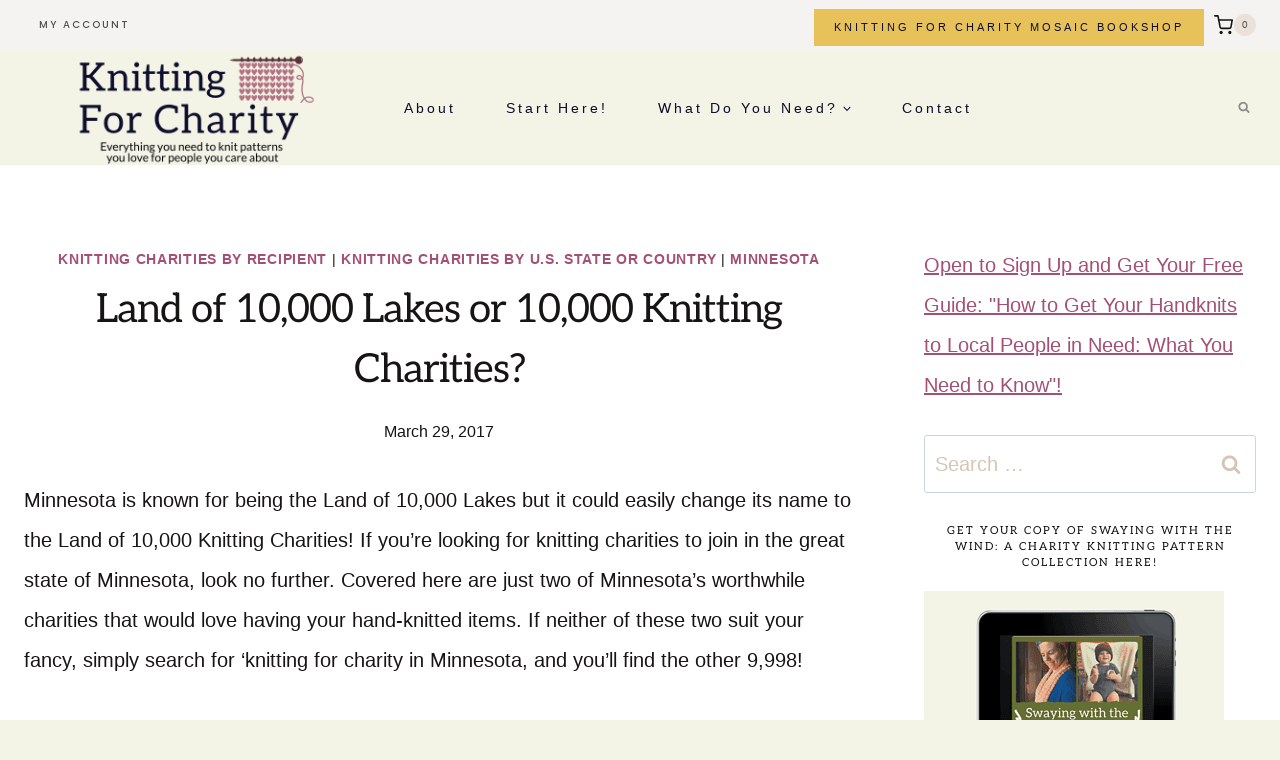

--- FILE ---
content_type: text/html; charset=UTF-8
request_url: https://www.knittingforcharity.com/land_of_10000_lakes_or_10000_knitting_charities.html
body_size: 39622
content:
<!doctype html>
<html lang="en-US" class="no-js" itemtype="https://schema.org/Blog" itemscope>
<head>
	<meta charset="UTF-8">
	<meta name="viewport" content="width=device-width, initial-scale=1, minimum-scale=1">
	<meta name='robots' content='index, follow, max-image-preview:large, max-snippet:-1, max-video-preview:-1' />
	<style>img:is([sizes="auto" i], [sizes^="auto," i]) { contain-intrinsic-size: 3000px 1500px }</style>
	
<!-- Begin Social Rocket v1.3.4.2 https://wpsocialrocket.com -->
<meta property="og:title" content="Land of 10,000 Lakes or 10,000 Knitting Charities?" />
<meta property="og:description" content="Minnesota is known for being the Land of 10,000 Lakes but it could easily change its name to the Land of 10,000 Knitting Charities! If you&#8217;re looking for knitting charities to join in the great state of Minnesota, look no further. Covered here are just two of Minnesota&#8217;s worthwhile charities that would love having your..." />
<meta name="twitter:card" content="summary_large_image">
<meta name="twitter:title" content="Land of 10,000 Lakes or 10,000 Knitting Charities?" />
<meta name="twitter:description" content="Minnesota is known for being the Land of 10,000 Lakes but it could easily change its name to the Land of 10,000 Knitting Charities! If you&#8217;re looking for knitting charities to join in the great state of Minnesota, look no further. Covered here are just two of Minnesota&#8217;s worthwhile charities that would love having your..." />
<!-- / Social Rocket -->

	<!-- This site is optimized with the Yoast SEO plugin v26.7 - https://yoast.com/wordpress/plugins/seo/ -->
	<title>Land of 10,000 Lakes or 10,000 Knitting Charities?</title><link rel="preload" href="https://www.knittingforcharity.com/images/2021/07/cropped-Logo-Blog-TItle-Tagline-lt-background.png" as="image" imagesrcset="https://www.knittingforcharity.com/images/2021/07/cropped-Logo-Blog-TItle-Tagline-lt-background.png 720w, https://www.knittingforcharity.com/images/2021/07/cropped-Logo-Blog-TItle-Tagline-lt-background-450x150.png 450w, https://www.knittingforcharity.com/images/2021/07/cropped-Logo-Blog-TItle-Tagline-lt-background-300x100.png 300w" imagesizes="(max-width: 720px) 100vw, 720px" fetchpriority="high"><link rel="preload" href="https://www.knittingforcharity.com/images/2019/02/Swaying-with-the-Wind-2020-mockup-300x300.png" as="image" imagesrcset="https://www.knittingforcharity.com/images/2019/02/Swaying-with-the-Wind-2020-mockup-300x300.png 300w, https://www.knittingforcharity.com/images/2019/02/Swaying-with-the-Wind-2020-mockup-450x450.png 450w, https://www.knittingforcharity.com/images/2019/02/Swaying-with-the-Wind-2020-mockup-100x100.png 100w, https://www.knittingforcharity.com/images/2019/02/Swaying-with-the-Wind-2020-mockup-150x150.png 150w, https://www.knittingforcharity.com/images/2019/02/Swaying-with-the-Wind-2020-mockup-400x400.png 400w, https://www.knittingforcharity.com/images/2019/02/Swaying-with-the-Wind-2020-mockup.png 500w" imagesizes="(max-width: 300px) 100vw, 300px" fetchpriority="high"><style id="perfmatters-used-css">:where(.wp-block-button__link){border-radius:9999px;box-shadow:none;padding:calc(.667em + 2px) calc(1.333em + 2px);text-decoration:none;}:root :where(.wp-block-button .wp-block-button__link.is-style-outline),:root :where(.wp-block-button.is-style-outline>.wp-block-button__link){border:2px solid;padding:.667em 1.333em;}:root :where(.wp-block-button .wp-block-button__link.is-style-outline:not(.has-text-color)),:root :where(.wp-block-button.is-style-outline>.wp-block-button__link:not(.has-text-color)){color:currentColor;}:root :where(.wp-block-button .wp-block-button__link.is-style-outline:not(.has-background)),:root :where(.wp-block-button.is-style-outline>.wp-block-button__link:not(.has-background)){background-color:initial;background-image:none;}:where(.wp-block-columns){margin-bottom:1.75em;}:where(.wp-block-columns.has-background){padding:1.25em 2.375em;}:where(.wp-block-post-comments input[type=submit]){border:none;}:where(.wp-block-cover-image:not(.has-text-color)),:where(.wp-block-cover:not(.has-text-color)){color:#fff;}:where(.wp-block-cover-image.is-light:not(.has-text-color)),:where(.wp-block-cover.is-light:not(.has-text-color)){color:#000;}:root :where(.wp-block-cover h1:not(.has-text-color)),:root :where(.wp-block-cover h2:not(.has-text-color)),:root :where(.wp-block-cover h3:not(.has-text-color)),:root :where(.wp-block-cover h4:not(.has-text-color)),:root :where(.wp-block-cover h5:not(.has-text-color)),:root :where(.wp-block-cover h6:not(.has-text-color)),:root :where(.wp-block-cover p:not(.has-text-color)){color:inherit;}:where(.wp-block-file){margin-bottom:1.5em;}:where(.wp-block-file__button){border-radius:2em;display:inline-block;padding:.5em 1em;}:where(.wp-block-file__button):is(a):active,:where(.wp-block-file__button):is(a):focus,:where(.wp-block-file__button):is(a):hover,:where(.wp-block-file__button):is(a):visited{box-shadow:none;color:#fff;opacity:.85;text-decoration:none;}:where(.wp-block-group.wp-block-group-is-layout-constrained){position:relative;}.wp-block-image a{display:inline-block;}.wp-block-image img{box-sizing:border-box;height:auto;max-width:100%;vertical-align:bottom;}.wp-block-image[style*=border-radius] img,.wp-block-image[style*=border-radius]>a{border-radius:inherit;}.wp-block-image.aligncenter{text-align:center;}.wp-block-image .aligncenter,.wp-block-image .alignleft,.wp-block-image .alignright,.wp-block-image.aligncenter,.wp-block-image.alignleft,.wp-block-image.alignright{display:table;}.wp-block-image .aligncenter>figcaption,.wp-block-image .alignleft>figcaption,.wp-block-image .alignright>figcaption,.wp-block-image.aligncenter>figcaption,.wp-block-image.alignleft>figcaption,.wp-block-image.alignright>figcaption{caption-side:bottom;display:table-caption;}.wp-block-image .alignleft{float:left;margin:.5em 1em .5em 0;}.wp-block-image .alignright{float:right;margin:.5em 0 .5em 1em;}.wp-block-image .aligncenter{margin-left:auto;margin-right:auto;}.wp-block-image :where(figcaption){margin-bottom:1em;margin-top:.5em;}.wp-block-image figure{margin:0;}@keyframes show-content-image{0%{visibility:hidden;}99%{visibility:hidden;}to{visibility:visible;}}@keyframes turn-on-visibility{0%{opacity:0;}to{opacity:1;}}@keyframes turn-off-visibility{0%{opacity:1;visibility:visible;}99%{opacity:0;visibility:visible;}to{opacity:0;visibility:hidden;}}@keyframes lightbox-zoom-in{0%{transform:translate(calc(( -100vw + var(--wp--lightbox-scrollbar-width) ) / 2 + var(--wp--lightbox-initial-left-position)),calc(-50vh + var(--wp--lightbox-initial-top-position))) scale(var(--wp--lightbox-scale));}to{transform:translate(-50%,-50%) scale(1);}}@keyframes lightbox-zoom-out{0%{transform:translate(-50%,-50%) scale(1);visibility:visible;}99%{visibility:visible;}to{transform:translate(calc(( -100vw + var(--wp--lightbox-scrollbar-width) ) / 2 + var(--wp--lightbox-initial-left-position)),calc(-50vh + var(--wp--lightbox-initial-top-position))) scale(var(--wp--lightbox-scale));visibility:hidden;}}:where(.wp-block-latest-comments:not([style*=line-height] .wp-block-latest-comments__comment)){line-height:1.1;}:where(.wp-block-latest-comments:not([style*=line-height] .wp-block-latest-comments__comment-excerpt p)){line-height:1.8;}:root :where(.wp-block-latest-posts.is-grid){padding:0;}:root :where(.wp-block-latest-posts.wp-block-latest-posts__list){padding-left:0;}ol,ul{box-sizing:border-box;}:root :where(.wp-block-list.has-background){padding:1.25em 2.375em;}:where(.wp-block-navigation.has-background .wp-block-navigation-item a:not(.wp-element-button)),:where(.wp-block-navigation.has-background .wp-block-navigation-submenu a:not(.wp-element-button)){padding:.5em 1em;}:where(.wp-block-navigation .wp-block-navigation__submenu-container .wp-block-navigation-item a:not(.wp-element-button)),:where(.wp-block-navigation .wp-block-navigation__submenu-container .wp-block-navigation-submenu a:not(.wp-element-button)),:where(.wp-block-navigation .wp-block-navigation__submenu-container .wp-block-navigation-submenu button.wp-block-navigation-item__content),:where(.wp-block-navigation .wp-block-navigation__submenu-container .wp-block-pages-list__item button.wp-block-navigation-item__content){padding:.5em 1em;}@keyframes overlay-menu__fade-in-animation{0%{opacity:0;transform:translateY(.5em);}to{opacity:1;transform:translateY(0);}}:root :where(p.has-background){padding:1.25em 2.375em;}:where(p.has-text-color:not(.has-link-color)) a{color:inherit;}:where(.wp-block-post-comments-form) input:not([type=submit]),:where(.wp-block-post-comments-form) textarea{border:1px solid #949494;font-family:inherit;font-size:1em;}:where(.wp-block-post-comments-form) input:where(:not([type=submit]):not([type=checkbox])),:where(.wp-block-post-comments-form) textarea{padding:calc(.667em + 2px);}:where(.wp-block-post-excerpt){box-sizing:border-box;margin-bottom:var(--wp--style--block-gap);margin-top:var(--wp--style--block-gap);}.wp-block-post-featured-image:where(.alignleft,.alignright){width:100%;}:where(.wp-block-preformatted.has-background){padding:1.25em 2.375em;}:where(.wp-block-search__button){border:1px solid #ccc;padding:6px 10px;}:where(.wp-block-search__input){font-family:inherit;font-size:inherit;font-style:inherit;font-weight:inherit;letter-spacing:inherit;line-height:inherit;text-transform:inherit;}:where(.wp-block-search__button-inside .wp-block-search__inside-wrapper){border:1px solid #949494;box-sizing:border-box;padding:4px;}:where(.wp-block-search__button-inside .wp-block-search__inside-wrapper) :where(.wp-block-search__button){padding:4px 8px;}:root :where(.wp-block-separator.is-style-dots){height:auto;line-height:1;text-align:center;}:root :where(.wp-block-separator.is-style-dots):before{color:currentColor;content:"···";font-family:serif;font-size:1.5em;letter-spacing:2em;padding-left:2em;}:root :where(.wp-block-site-logo.is-style-rounded){border-radius:9999px;}:root :where(.wp-block-social-links .wp-social-link a){padding:.25em;}:root :where(.wp-block-social-links.is-style-logos-only .wp-social-link a){padding:0;}:root :where(.wp-block-social-links.is-style-pill-shape .wp-social-link a){padding-left:.66667em;padding-right:.66667em;}:root :where(.wp-block-tag-cloud.is-style-outline){display:flex;flex-wrap:wrap;gap:1ch;}:root :where(.wp-block-tag-cloud.is-style-outline a){border:1px solid;font-size:unset !important;margin-right:0;padding:1ch 2ch;text-decoration:none !important;}:root :where(.wp-block-table-of-contents){box-sizing:border-box;}:where(.wp-block-term-description){box-sizing:border-box;margin-bottom:var(--wp--style--block-gap);margin-top:var(--wp--style--block-gap);}:where(pre.wp-block-verse){font-family:inherit;}.editor-styles-wrapper,.entry-content{counter-reset:footnotes;}a[data-fn].fn{counter-increment:footnotes;display:inline-flex;font-size:smaller;text-decoration:none;text-indent:-9999999px;vertical-align:super;}a[data-fn].fn:after{content:"[" counter(footnotes) "]";float:left;text-indent:0;}:root{--wp--preset--font-size--normal:16px;--wp--preset--font-size--huge:42px;}.aligncenter{clear:both;}.screen-reader-text{border:0;clip:rect(1px,1px,1px,1px);clip-path:inset(50%);height:1px;margin:-1px;overflow:hidden;padding:0;position:absolute;width:1px;word-wrap:normal !important;}.screen-reader-text:focus{background-color:#ddd;clip:auto !important;clip-path:none;color:#444;display:block;font-size:1em;height:auto;left:5px;line-height:normal;padding:15px 23px 14px;text-decoration:none;top:5px;width:auto;z-index:100000;}html :where(.has-border-color){border-style:solid;}html :where([style*=border-top-color]){border-top-style:solid;}html :where([style*=border-right-color]){border-right-style:solid;}html :where([style*=border-bottom-color]){border-bottom-style:solid;}html :where([style*=border-left-color]){border-left-style:solid;}html :where([style*=border-width]){border-style:solid;}html :where([style*=border-top-width]){border-top-style:solid;}html :where([style*=border-right-width]){border-right-style:solid;}html :where([style*=border-bottom-width]){border-bottom-style:solid;}html :where([style*=border-left-width]){border-left-style:solid;}html :where(img[class*=wp-image-]){height:auto;max-width:100%;}:where(figure){margin:0 0 1em;}html :where(.is-position-sticky){--wp-admin--admin-bar--position-offset:var(--wp-admin--admin-bar--height,0px);}@media screen and (max-width:600px){html :where(.is-position-sticky){--wp-admin--admin-bar--position-offset:0px;}}html{line-height:1.15;-webkit-text-size-adjust:100%;}body{margin:0;}main{display:block;min-width:0;}h1{font-size:2em;margin:.67em 0;}a{background-color:transparent;}b,strong{font-weight:bold;}small{font-size:80%;}img{border-style:none;}button,input,optgroup,select,textarea{font-size:100%;margin:0;}button,input{overflow:visible;}button,select{text-transform:none;}button,[type="button"],[type="reset"],[type="submit"]{-webkit-appearance:button;}button::-moz-focus-inner,[type="button"]::-moz-focus-inner,[type="reset"]::-moz-focus-inner,[type="submit"]::-moz-focus-inner{border-style:none;padding:0;}button:-moz-focusring,[type="button"]:-moz-focusring,[type="reset"]:-moz-focusring,[type="submit"]:-moz-focusring{outline:1px dotted ButtonText;}textarea{overflow:auto;}[type="checkbox"],[type="radio"]{box-sizing:border-box;padding:0;}[type="number"]::-webkit-inner-spin-button,[type="number"]::-webkit-outer-spin-button{height:auto;}[type="search"]{-webkit-appearance:textfield;outline-offset:-2px;}[type="search"]::-webkit-search-decoration{-webkit-appearance:none;}::-webkit-file-upload-button{-webkit-appearance:button;font:inherit;}[hidden]{display:none;}:root{--global-gray-400:#cbd5e0;--global-gray-500:#a0aec0;--global-xs-spacing:1em;--global-sm-spacing:1.5rem;--global-md-spacing:2rem;--global-lg-spacing:2.5em;--global-xl-spacing:3.5em;--global-xxl-spacing:5rem;--global-edge-spacing:1.5rem;--global-boxed-spacing:2rem;--global-font-size-small:clamp(.8rem,.73rem + .217vw,.9rem);--global-font-size-medium:clamp(1.1rem,.995rem + .326vw,1.25rem);--global-font-size-large:clamp(1.75rem,1.576rem + .543vw,2rem);--global-font-size-larger:clamp(2rem,1.6rem + 1vw,2.5rem);--global-font-size-xxlarge:clamp(2.25rem,1.728rem + 1.63vw,3rem);}h1,h2,h3,h4,h5,h6{padding:0;margin:0;}h1 a,h2 a,h3 a,h4 a,h5 a,h6 a{color:inherit;text-decoration:none;}dfn,cite,em,i{font-style:italic;}html{box-sizing:border-box;}*,*::before,*::after{box-sizing:inherit;}ul,ol{margin:0 0 1.5em 1.5em;padding:0;}ul.aligncenter,ol.aligncenter{list-style:none;}ul{list-style:disc;}ol{list-style:decimal;}li>ul,li>ol{margin-bottom:0;margin-left:1.5em;}img{display:block;height:auto;max-width:100%;}figure{margin:.5em 0;}a{color:var(--global-palette-highlight);transition:all .1s linear;}a:hover,a:focus,a:active{color:var(--global-palette-highlight-alt);}a:hover,a:active{outline:0;}.inner-link-style-plain a:not(.button),.widget-area.inner-link-style-plain a:not(.button){text-decoration:none;}.inner-link-style-normal a:not(.button),.widget-area.inner-link-style-normal a:not(.button){text-decoration:underline;}.screen-reader-text{clip:rect(1px,1px,1px,1px);position:absolute !important;height:1px;width:1px;overflow:hidden;word-wrap:normal !important;}.screen-reader-text:focus{background-color:#f1f1f1;border-radius:3px;box-shadow:0 0 2px 2px rgba(0,0,0,.6);clip:auto !important;color:#21759b;display:block;font-size:.875rem;font-weight:700;height:auto;left:5px;line-height:normal;padding:15px 23px 14px;text-decoration:none;top:5px;width:auto;z-index:100000;}:where(html:not(.no-js)) .hide-focus-outline *:focus{outline:0;}#primary[tabindex="-1"]:focus{outline:0;}textarea{width:100%;}input[type="text"],input[type="email"],input[type="url"],input[type="password"],input[type="search"],input[type="number"],input[type="tel"],input[type="range"],input[type="date"],input[type="month"],input[type="week"],input[type="time"],input[type="datetime"],input[type="datetime-local"],input[type="color"],textarea{-webkit-appearance:none;color:var(--global-palette5);border:1px solid var(--global-gray-400);border-radius:3px;padding:.4em .5em;max-width:100%;background:var(--global-palette9);box-shadow:0px 0px 0px -7px rgba(0,0,0,0);}::-webkit-input-placeholder{color:var(--global-palette6);}::-moz-placeholder{color:var(--global-palette6);opacity:1;}::placeholder{color:var(--global-palette6);}input[type="text"]:focus,input[type="email"]:focus,input[type="url"]:focus,input[type="password"]:focus,input[type="search"]:focus,input[type="number"]:focus,input[type="tel"]:focus,input[type="range"]:focus,input[type="date"]:focus,input[type="month"]:focus,input[type="week"]:focus,input[type="time"]:focus,input[type="datetime"]:focus,input[type="datetime-local"]:focus,input[type="color"]:focus,textarea:focus{color:var(--global-palette3);border-color:var(--global-palette6);outline:0;box-shadow:0px 5px 15px -7px rgba(0,0,0,.1);}.search-form{position:relative;}.search-form input[type="search"],.search-form input.search-field{padding-right:60px;width:100%;}.search-form .search-submit[type="submit"]{top:0;right:0;bottom:0;position:absolute;color:transparent;background:transparent;z-index:2;width:50px;border:0;padding:8px 12px 7px;border-radius:0;box-shadow:none;overflow:hidden;}.search-form .search-submit[type="submit"]:hover,.search-form .search-submit[type="submit"]:focus{color:transparent;background:transparent;box-shadow:none;}.search-form .kadence-search-icon-wrap{position:absolute;right:0;top:0;height:100%;width:50px;padding:0;text-align:center;background:0 0;z-index:3;cursor:pointer;pointer-events:none;color:var(--global-palette6);text-shadow:none;display:flex;align-items:center;justify-content:center;}.search-form .search-submit[type="submit"]:hover~.kadence-search-icon-wrap{color:var(--global-palette4);}button,.button,.wp-block-button__link,.wp-element-button,input[type="button"],input[type="reset"],input[type="submit"]{border-radius:3px;background:var(--global-palette-btn-bg);color:var(--global-palette-btn);padding:.4em 1em;border:0;font-size:1.125rem;line-height:1.6;display:inline-block;font-family:inherit;cursor:pointer;text-decoration:none;transition:all .2s ease;box-shadow:0px 0px 0px -7px rgba(0,0,0,0);}button:visited,.button:visited,.wp-block-button__link:visited,.wp-element-button:visited,input[type="button"]:visited,input[type="reset"]:visited,input[type="submit"]:visited{background:var(--global-palette-btn-bg);color:var(--global-palette-btn);}button:hover,button:focus,button:active,.button:hover,.button:focus,.button:active,.wp-block-button__link:hover,.wp-block-button__link:focus,.wp-block-button__link:active,.wp-element-button:hover,.wp-element-button:focus,.wp-element-button:active,input[type="button"]:hover,input[type="button"]:focus,input[type="button"]:active,input[type="reset"]:hover,input[type="reset"]:focus,input[type="reset"]:active,input[type="submit"]:hover,input[type="submit"]:focus,input[type="submit"]:active{color:var(--global-palette-btn-hover);background:var(--global-palette-btn-bg-hover);box-shadow:0px 15px 25px -7px rgba(0,0,0,.1);}button:disabled,button.disabled,.button:disabled,.button.disabled,.wp-block-button__link:disabled,.wp-block-button__link.disabled,.wp-element-button:disabled,.wp-element-button.disabled,input[type="button"]:disabled,input[type="button"].disabled,input[type="reset"]:disabled,input[type="reset"].disabled,input[type="submit"]:disabled,input[type="submit"].disabled{cursor:not-allowed;opacity:.5;}.kadence-svg-iconset{display:inline-flex;align-self:center;}.kadence-svg-iconset svg{height:1em;width:1em;}.kadence-svg-iconset.svg-baseline svg{top:.125em;position:relative;}.kt-clear{}.kt-clear::before,.kt-clear::after{content:" ";display:table;}.kt-clear::after{clear:both;}.content-area{margin:var(--global-xxl-spacing) 0;}.entry-content{word-break:break-word;}.site-container,.site-header-row-layout-contained,.site-footer-row-layout-contained,.entry-hero-layout-contained,.alignfull>.wp-block-cover__inner-container,.alignwide>.wp-block-cover__inner-container{margin:0 auto;padding:0 var(--global-content-edge-padding);}.content-bg{background:white;}.content-style-unboxed .entry:not(.loop-entry)>.entry-content-wrap{padding:0;}.content-style-unboxed .content-bg:not(.loop-entry){background:transparent;}.content-style-unboxed .entry:not(.loop-entry){box-shadow:none;border-radius:0;}@media screen and (min-width: 1025px){.has-sidebar .content-container{display:grid;grid-template-columns:5fr 2fr;grid-gap:var(--global-xl-spacing);justify-content:center;}#secondary{grid-column:2;grid-row:1;min-width:0;}}#wrapper{overflow:hidden;overflow:clip;}.alignleft{float:left;margin-right:var(--global-md-spacing);}.alignright{float:right;margin-left:var(--global-md-spacing);}.aligncenter{clear:both;display:block;margin-left:auto;margin-right:auto;text-align:center;}body.footer-on-bottom #wrapper{min-height:100vh;display:flex;flex-direction:column;}body.footer-on-bottom #inner-wrap{flex:1 0 auto;}.site-branding{max-height:inherit;}.site-branding a.brand{display:flex;gap:1em;flex-direction:row;align-items:center;text-decoration:none;color:inherit;max-height:inherit;}.site-branding a.brand img{display:block;}@media screen and (max-width: 719px){.site-branding.branding-mobile-layout-standard:not(.site-brand-logo-only) a.brand{flex-direction:row;}}.header-navigation ul ul.sub-menu,.header-navigation ul ul.submenu{display:none;position:absolute;top:100%;flex-direction:column;background:#fff;margin-left:0;box-shadow:0 2px 13px rgba(0,0,0,.1);z-index:1000;}.header-navigation ul ul.sub-menu>li:last-child,.header-navigation ul ul.submenu>li:last-child{border-bottom:0;}.header-navigation[class*="header-navigation-dropdown-animation-fade"] ul ul.sub-menu,.header-navigation[class*="header-navigation-dropdown-animation-fade"] ul ul.submenu{opacity:0;visibility:hidden;-webkit-transform:translate3d(0,0,0);transform:translate3d(0,0,0);transition:all .2s ease;display:block;clip:rect(1px,1px,1px,1px);height:1px;overflow:hidden;}.header-navigation[class*="header-navigation-dropdown-animation-fade"] ul li:hover>ul,.header-navigation[class*="header-navigation-dropdown-animation-fade"] ul li.menu-item--toggled-on>ul,.header-navigation[class*="header-navigation-dropdown-animation-fade"] ul li:not(.menu-item--has-toggle):focus>ul{opacity:1;visibility:visible;-webkit-transform:translate3d(0,0,0);transform:translate3d(0,0,0);clip:auto;height:auto;overflow:visible;}.header-navigation.header-navigation-dropdown-animation-fade-down ul ul.sub-menu,.header-navigation.header-navigation-dropdown-animation-fade-down ul ul.submenu{-webkit-transform:translate3d(0,-10px,0);transform:translate3d(0,-10px,0);}.wp-site-blocks .nav--toggle-sub .dropdown-nav-special-toggle{position:absolute !important;overflow:hidden;padding:0 !important;margin:0 !important;margin-right:-.1em !important;border:0 !important;width:.9em;top:0;bottom:0;height:auto;border-radius:0;box-shadow:none !important;background:transparent !important;display:block;left:auto;right:calc(1.4em / 2);pointer-events:none;}.wp-site-blocks .nav--toggle-sub .sub-menu .dropdown-nav-special-toggle{width:2.6em;margin:0 !important;right:0;}.nav--toggle-sub .dropdown-nav-special-toggle:focus{z-index:10;}.nav--toggle-sub .dropdown-nav-toggle{display:block;display:inline-flex;background:transparent;position:absolute;right:0;top:50%;width:.7em;width:.9em;height:.7em;height:.9em;font-size:inherit;font-size:.9em;line-height:inherit;margin:0;padding:0;border:none;border-radius:0;-webkit-transform:translateY(-50%);transform:translateY(-50%);overflow:visible;transition:opacity .2s ease;}.nav--toggle-sub ul ul .dropdown-nav-toggle{right:.2em;}.nav--toggle-sub ul ul .dropdown-nav-toggle .kadence-svg-iconset{-webkit-transform:rotate(-90deg);transform:rotate(-90deg);}.nav--toggle-sub li.menu-item-has-children{position:relative;}.nav-drop-title-wrap{position:relative;padding-right:1em;display:block;}.nav--toggle-sub li:hover>ul,.nav--toggle-sub li.menu-item--toggled-on>ul,.nav--toggle-sub li:not(.menu-item--has-toggle):focus>ul{display:block;}.nav--toggle-sub li:not(.menu-item--has-toggle):focus-within>ul{display:block;}@media (hover: none){.wp-site-blocks .nav--toggle-sub .menu-item--has-toggle:not(.menu-item--toggled-on) .dropdown-nav-special-toggle{left:0;right:0 !important;margin-right:0 !important;width:100%;pointer-events:all;}}.rtl .primary-menu-container>ul>li.menu-item .dropdown-nav-special-toggle{right:auto;left:calc(1.4em / 2);}.rtl .wp-site-blocks .nav--toggle-sub .sub-menu .dropdown-nav-special-toggle{left:0;right:auto;}.wp-site-blocks .nav--toggle-sub .kadence-menu-mega-enabled .sub-menu .dropdown-nav-special-toggle{display:none;}.header-navigation[class*="header-navigation-style-underline"] .header-menu-container>ul>li>a{position:relative;}.header-navigation[class*="header-navigation-style-underline"] .header-menu-container>ul>li>a:after{content:"";width:100%;position:absolute;bottom:0px;height:2px;right:50%;background:currentColor;-webkit-transform:scale(0,0) translate(-50%,0);transform:scale(0,0) translate(-50%,0);transition:color 0s ease-in-out,-webkit-transform .2s ease-in-out;transition:transform .2s ease-in-out,color 0s ease-in-out;transition:transform .2s ease-in-out,color 0s ease-in-out,-webkit-transform .2s ease-in-out;}.header-navigation[class*="header-navigation-style-underline"] .header-menu-container>ul>li>a:hover:after{-webkit-transform:scale(1,1) translate(50%,0);transform:scale(1,1) translate(50%,0);}.header-navigation,.header-menu-container{display:flex;}.header-navigation li.menu-item>a{display:block;width:100%;text-decoration:none;color:var(--global-palette4);transition:all .2s ease-in-out;-webkit-transform:translate3d(0,0,0);transform:translate3d(0,0,0);}.header-navigation li.menu-item>a:hover,.header-navigation li.menu-item>a:focus{color:var(--global-palette-highlight);}.header-navigation ul.sub-menu,.header-navigation ul.submenu{display:block;list-style:none;margin:0;padding:0;}.header-navigation ul li.menu-item>a{padding:.6em .5em;}.header-navigation ul ul li.menu-item>a{padding:1em;}.header-navigation ul ul li.menu-item>a{width:200px;}.header-navigation ul ul ul.sub-menu,.header-navigation ul ul ul.submenu{top:0;left:100%;right:auto;min-height:100%;}.header-navigation .menu{display:flex;flex-wrap:wrap;justify-content:center;align-items:center;list-style:none;margin:0;padding:0;}.menu-toggle-open{display:flex;background:transparent;align-items:center;box-shadow:none;}.menu-toggle-open .menu-toggle-icon{display:flex;}.menu-toggle-open:hover,.menu-toggle-open:focus{border-color:currentColor;background:transparent;box-shadow:none;}.menu-toggle-open.menu-toggle-style-default{border:0;}.wp-site-blocks .menu-toggle-open{box-shadow:none;}.mobile-navigation{width:100%;}.mobile-navigation a{display:block;width:100%;text-decoration:none;padding:.6em .5em;}.mobile-navigation ul{display:block;list-style:none;margin:0;padding:0;}.drawer-nav-drop-wrap{display:flex;position:relative;}.drawer-nav-drop-wrap a{color:inherit;}.drawer-nav-drop-wrap .drawer-sub-toggle{background:transparent;color:inherit;padding:.5em .7em;display:flex;border:0;border-radius:0;box-shadow:none;line-height:normal;}.drawer-nav-drop-wrap .drawer-sub-toggle[aria-expanded="true"] svg{-webkit-transform:rotate(180deg);transform:rotate(180deg);}.mobile-navigation ul ul{padding-left:1em;transition:all .2s ease-in-out;}.mobile-navigation ul.has-collapse-sub-nav ul.sub-menu{display:none;}body[class*='amp-mode-'] .mobile-navigation ul ul{display:block;}.mobile-navigation ul ul ul ul ul ul{padding-left:0;}.popup-drawer{position:fixed;display:none;top:0;bottom:0;left:-99999rem;right:99999rem;transition:opacity .25s ease-in,left 0s .25s,right 0s .25s;z-index:100000;}.popup-drawer .drawer-overlay{background-color:rgba(0,0,0,.4);position:fixed;top:0;right:0;bottom:0;left:0;opacity:0;transition:opacity .2s ease-in-out;}.popup-drawer .drawer-inner{width:100%;-webkit-transform:translateX(100%);transform:translateX(100%);max-width:90%;right:0;top:0;overflow:auto;background:#090c10;color:#fff;bottom:0;opacity:0;position:fixed;box-shadow:0 0 2rem 0 rgba(0,0,0,.1);display:flex;flex-direction:column;transition:opacity .25s cubic-bezier(.77,.2,.05,1),-webkit-transform .3s cubic-bezier(.77,.2,.05,1);transition:transform .3s cubic-bezier(.77,.2,.05,1),opacity .25s cubic-bezier(.77,.2,.05,1);transition:transform .3s cubic-bezier(.77,.2,.05,1),opacity .25s cubic-bezier(.77,.2,.05,1),-webkit-transform .3s cubic-bezier(.77,.2,.05,1);}.popup-drawer .drawer-header{padding:0 1.5em;display:flex;justify-content:flex-end;min-height:calc(1.2em + 24px);}.popup-drawer .drawer-header .drawer-toggle{background:transparent;border:0;font-size:24px;line-height:1;padding:.6em .15em;color:inherit;display:flex;box-shadow:none;border-radius:0;}.popup-drawer .drawer-header .drawer-toggle:hover{box-shadow:none;}.popup-drawer .drawer-content{padding:0 1.5em 1.5em;}.popup-drawer .drawer-header .drawer-toggle{width:1em;position:relative;height:1em;box-sizing:content-box;font-size:24px;}.drawer-toggle .toggle-close-bar{width:.75em;height:.08em;background:currentColor;-webkit-transform-origin:center center;transform-origin:center center;position:absolute;margin-top:-.04em;opacity:0;border-radius:.08em;left:50%;margin-left:-.375em;top:50%;-webkit-transform:rotate(45deg) translateX(-50%);transform:rotate(45deg) translateX(-50%);transition:opacity .3s cubic-bezier(.77,.2,.05,1),-webkit-transform .3s cubic-bezier(.77,.2,.05,1);transition:transform .3s cubic-bezier(.77,.2,.05,1),opacity .3s cubic-bezier(.77,.2,.05,1);transition:transform .3s cubic-bezier(.77,.2,.05,1),opacity .3s cubic-bezier(.77,.2,.05,1),-webkit-transform .3s cubic-bezier(.77,.2,.05,1);transition-delay:.2s;}.drawer-toggle .toggle-close-bar:last-child{-webkit-transform:rotate(-45deg) translateX(50%);transform:rotate(-45deg) translateX(50%);}.popup-drawer .drawer-content.content-valign-middle{min-height:calc(100% - ( 1.2em + 24px ));display:flex;justify-content:center;flex-direction:column;padding-bottom:calc(1.2em + 24px);max-height:calc(100% - ( 1.2em + 24px ));overflow:auto;}.popup-drawer .drawer-content.content-valign-bottom{min-height:calc(100% - ( 1.2em + 24px ));display:flex;justify-content:flex-end;flex-direction:column;padding-bottom:calc(1.2em + 24px);max-height:calc(100% - ( 1.2em + 24px ));overflow:auto;}.popup-drawer .drawer-content.content-valign-bottom .site-header-item-mobile-navigation{display:block;overflow:auto;max-height:calc(100% - ( 1.2em + 24px ));}.popup-drawer .drawer-content.content-align-right{text-align:right;}.popup-drawer .drawer-content.content-align-right .site-header-item{justify-content:flex-end;}@media screen and (max-width: 1024px){.popup-drawer-layout-sidepanel.popup-mobile-drawer-side-right .drawer-inner{-webkit-transform:translateX(100%);transform:translateX(100%);right:0;left:auto;}}body[class*="showing-popup-drawer-"]{overflow:hidden;}#main-header{display:none;}#masthead{position:relative;z-index:11;}@media screen and (min-width: 1025px){#main-header{display:block;}#mobile-header{display:none;}}.drawer-content .mobile-html,.drawer-content .mobile-html2{width:100%;}.site-header-row{display:grid;grid-template-columns:auto auto;}.site-header-row.site-header-row-center-column{grid-template-columns:1fr auto 1fr;}.site-header-row.site-header-row-only-center-column{display:flex;justify-content:center;}.site-header-row.site-header-row-only-center-column .site-header-section-center{flex-grow:1;}.site-header-row-layout-fullwidth>.site-header-row-container-inner>.site-container{max-width:none;}.site-header-section{display:flex;max-height:inherit;}.site-header-item{display:flex;align-items:center;margin-right:10px;max-height:inherit;}.site-header-section>.site-header-item:last-child{margin-right:0;}.drawer-content .site-header-item{margin-right:0;margin-bottom:10px;}.drawer-content .site-header-item:last-child{margin-bottom:0;}.site-header-section-right{justify-content:flex-end;}.site-header-section-center{justify-content:center;}.site-header-section-left-center{flex-grow:1;justify-content:flex-end;}.site-header-section-right-center{flex-grow:1;justify-content:flex-start;}.search-toggle-open{display:flex;background:transparent;align-items:center;padding:.5em;box-shadow:none;}.search-toggle-open .search-toggle-icon{display:flex;}.search-toggle-open .search-toggle-icon svg.kadence-svg-icon{top:-.05em;position:relative;}.search-toggle-open:hover,.search-toggle-open:focus{border-color:currentColor;background:transparent;box-shadow:none;}.search-toggle-open.search-toggle-style-default{border:0;}.popup-drawer-layout-fullwidth .drawer-inner{max-width:none;background:rgba(9,12,16,.97);transition:opacity .2s ease-in,-webkit-transform 0s ease-in;transition:transform 0s ease-in,opacity .2s ease-in;transition:transform 0s ease-in,opacity .2s ease-in,-webkit-transform 0s ease-in;}.popup-drawer-layout-fullwidth .drawer-inner .drawer-overlay{background-color:transparent;}#search-drawer .drawer-inner .drawer-header{position:relative;z-index:100;}#search-drawer .drawer-inner .drawer-content{display:flex;justify-content:center;align-items:center;position:absolute;top:0;bottom:0;left:0;right:0;padding:2em;}#search-drawer .drawer-inner form{max-width:800px;width:100%;margin:0 auto;display:flex;}#search-drawer .drawer-inner form label{flex-grow:2;}#search-drawer .drawer-inner form ::-webkit-input-placeholder{color:currentColor;opacity:.5;}#search-drawer .drawer-inner form ::-moz-placeholder{color:currentColor;opacity:.5;}#search-drawer .drawer-inner form :-ms-input-placeholder{color:currentColor;opacity:.5;}#search-drawer .drawer-inner form :-moz-placeholder{color:currentColor;opacity:.5;}#search-drawer .drawer-inner input.search-field{width:100%;background:transparent;color:var(--global-palette6);padding:.8em 80px .8em .8em;font-size:20px;border:1px solid currentColor;}#search-drawer .drawer-inner input.search-field:focus{color:white;box-shadow:5px 5px 0px 0px currentColor;}#search-drawer .drawer-inner .search-submit[type="submit"]{width:70px;}#search-drawer .drawer-inner .kadence-search-icon-wrap{color:var(--global-palette6);width:70px;}#search-drawer .drawer-inner .search-submit[type="submit"]:hover~.kadence-search-icon-wrap{color:#fff;}#search-drawer .drawer-inner button[type="submit"]:hover~.kadence-search-icon-wrap{color:#fff;}.kadence-sticky-header{position:relative;z-index:1;}#mobile-drawer{z-index:99999;}#mobile-header .mobile-navigation>.mobile-menu-container.drawer-menu-container>ul.menu{display:flex;flex-wrap:wrap;}#mobile-header .mobile-navigation:not(.drawer-navigation-parent-toggle-true) ul li.menu-item-has-children .drawer-nav-drop-wrap button{border:0;}#mobile-header .mobile-navigation ul li.menu-item-has-children .drawer-nav-drop-wrap,#mobile-header .mobile-navigation ul li:not(.menu-item-has-children) a{border:0;}.wp-block-image{margin-bottom:0;}figure.wp-block-image.aligncenter img{display:inline-block;}.blocks-gallery-caption figcaption,.wp-block-embed figcaption,.wp-block-image figcaption,.wp-block-table figcaption,.wp-block-audio figcaption,.wp-block-video figcaption{color:var(--global-palette5);font-size:80%;text-align:center;}.widget{margin-top:0;margin-bottom:1.5em;}.widget-area .widget:last-child{margin-bottom:0;}.widget-area .widget-title{font-size:20px;line-height:1.5;margin-bottom:.5em;text-transform:uppercase;}.widget-area ul{padding-left:.5em;}.widget-area a:where(:not(.button):not(.wp-block-button__link):not(.wp-element-button)){color:var(--global-palette3);text-decoration:none;}.widget-area a:where(:not(.button):not(.wp-block-button__link):not(.wp-element-button)):hover{color:var(--global-palette-highlight);text-decoration:underline;}.widget-area .widget{margin-left:0;margin-right:0;}.widget li{line-height:1.8;}.entry{box-shadow:0px 15px 25px -10px rgba(0,0,0,.05);border-radius:.25rem;}.content-wrap{position:relative;}@media screen and (max-width: 719px){.primary-sidebar{padding-left:0;padding-right:0;}}.single-content{margin:var(--global-md-spacing) 0 0;}.single-content address,.single-content figure,.single-content hr,.single-content p,.single-content table,.single-content pre,.single-content form,.single-content .wp-block-buttons,.single-content .wp-block-button,.single-content .wc-block-grid,.single-content .wp-block-kadence-advancedbtn,.single-content .wp-block-media-text,.single-content .wp-block-cover,.single-content .entry-content-asset,.single-content .wp-block-kadence-form,.single-content .wp-block-group,.single-content .wp-block-yoast-faq-block,.single-content .wp-block-yoast-how-to-block,.single-content .schema-faq-section,.single-content .wp-block-kadence-tableofcontents,.single-content .enlighter-default,.single-content .wp-block-kadence-iconlist,.single-content [class*=__inner-content]{margin-top:0;margin-bottom:var(--global-md-spacing);}.single-content p>img{display:inline-block;}.single-content p>img.aligncenter{display:block;}.single-content li>img{display:inline-block;}.single-content li>img.aligncenter{display:block;}.single-content h1,.single-content h2,.single-content h3,.single-content h4,.single-content h5,.single-content h6{margin:1.5em 0 .5em;}.single-content h1:first-child,.single-content h2:first-child,.single-content h3:first-child,.single-content h4:first-child,.single-content h5:first-child,.single-content h6:first-child{margin-top:0;}.single-content h1+*,.single-content h2+*,.single-content h3+*,.single-content h4+*,.single-content h5+*,.single-content h6+*{margin-top:0;}.single-content ul,.single-content ol{margin:0 0 var(--global-md-spacing);padding-left:2em;}.single-content ul.aligncenter,.single-content ol.aligncenter{text-align:center;padding-left:0;}.single-content li>ol,.single-content li>ul{margin:0;}.single-content address:last-child,.single-content figure:last-child,.single-content hr:last-child,.single-content p:last-child,.single-content table:last-child,.single-content pre:last-child,.single-content form:last-child,.single-content .wp-block-buttons:last-child,.single-content .wp-block-button:last-child,.single-content .wp-block-kadence-advancedbtn:last-child,.single-content .wp-block-media-text:last-child,.single-content .wp-block-cover:last-child,.single-content .entry-content-asset:last-child,.single-content .wp-block-kadence-form:last-child,.single-content .wp-block-group:last-child,.single-content .wp-block-yoast-faq-block:last-child,.single-content .wp-block-yoast-how-to-block:last-child,.single-content .schema-faq-section:last-child,.single-content .wp-block-kadence-tableofcontents:last-child,.single-content .enlighter-default:last-child,.single-content .wp-block-kadence-iconlist:last-child,.single-content h1:last-child,.single-content h2:last-child,.single-content h3:last-child,.single-content h4:last-child,.single-content h5:last-child,.single-content h6:last-child,.single-content ul:last-child,.single-content ol:last-child{margin-bottom:0;}.single-content .wp-block-image{margin-top:0;margin-bottom:0;}.single-content .wp-block-image figure{margin-bottom:var(--global-md-spacing);}.single-content .wp-block-image:last-child figure{margin-bottom:0;}.single-content figure.wp-block-image{margin-bottom:var(--global-md-spacing);}.single-content figure.wp-block-image:last-child{margin-bottom:0;}.entry-content:after{display:table;clear:both;content:"";}.entry-meta{font-size:80%;margin:1em 0;display:flex;flex-wrap:wrap;}.entry-meta>*{display:inline-flex;align-items:center;flex-wrap:wrap;}.entry-meta>* time{white-space:nowrap;}.entry-meta a{color:inherit;text-decoration:none;}.entry-meta>*:after{margin-left:.5rem;margin-right:.5rem;content:"";display:inline-block;background-color:currentColor;height:.25rem;width:.25rem;opacity:.8;border-radius:9999px;vertical-align:.1875em;}.entry-meta>*:last-child:after{display:none;}.updated:not(.published){display:none;}.updated-on .updated:not(.published){display:inline-block;}.entry-taxonomies{margin-bottom:.5em;letter-spacing:.05em;font-size:70%;text-transform:uppercase;}.entry-taxonomies a{text-decoration:none;font-weight:bold;}.title-align-center{text-align:center;}.title-align-center .entry-meta{justify-content:center;}@media screen and (max-width: 719px){.title-mobile-align-center{text-align:center;}.title-mobile-align-center .entry-meta{justify-content:center;}}.entry-header{margin-bottom:1em;}.entry-footer{clear:both;}.post-navigation-wrap.entry-content-wrap,.post-navigation-wrap .post-navigation,.entry-author.entry-content-wrap{margin-top:0;margin-bottom:0;border-radius:0;}.comments-area.entry-content-wrap{margin-top:0;border-top-left-radius:0;border-top-right-radius:0;}.wp-block-image .alignleft{margin-right:var(--global-md-spacing);}.wp-block-image .alignright{margin-left:var(--global-md-spacing);}.entry-title{word-wrap:break-word;}.comments-area{margin-top:var(--global-xl-spacing);margin-left:auto;margin-right:auto;}.comment-content a{word-wrap:break-word;}.bypostauthor{display:block;}.comments-title,.comment-reply-title{margin-bottom:1em;}.comment-list{padding:0;margin:0;list-style-type:none;}.comment-list ol{list-style-type:none;}.children{margin-left:1em;padding-left:0;}#cancel-comment-reply-link{margin-left:.8em;}@media screen and (min-width: 768px){.children{margin-left:2em;}}.comment-body{position:relative;border-bottom:1px solid var(--global-gray-500);margin-bottom:3em;}.comment-author .fn a{color:inherit;}.comment-meta{position:relative;margin-left:70px;font-size:80%;}.comment-meta a,.comment-form a{text-decoration:none;border:none;color:inherit;}.comment-meta a:hover,.comment-meta a:focus,.comment-form a:hover,.comment-form a:focus{text-decoration:underline;}.comment-author{font-size:1.4em;line-height:1.3;}.says{font-size:80%;}.comment-metadata{padding-bottom:.5em;}.comment-content a{word-wrap:break-word;}.comment-content ul,.comment-content ol{margin:0;padding-right:3em;padding-left:3em;}.comment-content ol{list-style-type:decimal;}.comment-content ul ul,.comment-content ol ol{margin-right:0;margin-left:0;}@media screen and (min-width: 768px){.comment-content ul,.comment-content ol{padding-right:1.5em;padding-left:1.5em;}}.comment-content{margin-bottom:2rem;padding-top:.3em;}.reply{margin-bottom:2em;margin-top:-.5em;}@media screen and (min-width: 767px){.reply{position:absolute;top:0;right:0;margin:0;}}.comment-reply-link{display:inline-block;padding:.5em 1em;font-size:85%;color:var(--global-palette5);line-height:1;text-decoration:none;background:transparent;border:1px solid var(--global-palette7);border-radius:0;}.comment-reply-link:hover,.comment-reply-link:focus{border-color:var(--global-palette4);color:var(--global-palette4);cursor:pointer;}.comment-form{line-height:1.3;}.comment-form p{margin:1.5em 0;}.comment-form .comment-notes{margin-top:-.5em;font-size:80%;font-style:italic;}.comment-form .comment-input-wrap p{margin:0 0 1.5em 0;}.comment-input-wrap input{width:100%;}@media screen and (min-width: 767px){.comment-form .comment-input-wrap{display:grid;grid-template-columns:repeat(3,1fr);grid-gap:1.5em;margin-top:-1em;}.comment-form .comment-input-wrap p{margin:0;}}#respond+.comments-title{margin-top:3em;}.comment-form a{font-weight:500;}.comment-form label{display:block;padding-bottom:.4em;}.comment-form .required{color:#d54e21;}.comment-form .comment-input-wrap p,.comment-form p.comment-form-float-label{display:flex;flex-direction:column-reverse;align-items:flex-start;}.comment-form .comment-input-wrap p label,.comment-form p.comment-form-float-label label{-webkit-transform-origin:left bottom;transform-origin:left bottom;color:var(--global-palette6);}.comment-form p.comment-form-float-label{margin-top:-1em;}.comment-form label,.comment-form input{transition:all .2s;}.comment-form input:-moz-placeholder-shown+label,.comment-form textarea:-moz-placeholder-shown+label{white-space:nowrap;overflow:hidden;max-width:90%;text-overflow:ellipsis;cursor:text;transform:translate(.5em,2.35em) scale(1);}.comment-form input:placeholder-shown+label,.comment-form textarea:placeholder-shown+label{white-space:nowrap;overflow:hidden;max-width:90%;text-overflow:ellipsis;cursor:text;-webkit-transform:translate(.5em,2.35em) scale(1);transform:translate(.5em,2.35em) scale(1);}.comment-form ::-webkit-input-placeholder{-webkit-transition:inherit;transition:inherit;opacity:0;}.comment-form ::-moz-placeholder{-moz-transition:inherit;transition:inherit;opacity:0;}.comment-form ::placeholder{transition:inherit;opacity:0;}.comment-form input:focus::-webkit-input-placeholder,.comment-form textarea:focus::-webkit-input-placeholder{opacity:1;}.comment-form input:focus::-moz-placeholder,.comment-form textarea:focus::-moz-placeholder{opacity:1;}.comment-form input:focus::-webkit-input-placeholder,.comment-form textarea:focus::-webkit-input-placeholder{opacity:1;}.comment-form input:focus::-moz-placeholder,.comment-form textarea:focus::-moz-placeholder{opacity:1;}.comment-form input:focus::placeholder,.comment-form textarea:focus::placeholder{opacity:1;}.comment-form input:not(:-moz-placeholder-shown)+label,.comment-form textarea:not(:-moz-placeholder-shown)+label{transform:translate(0,0) scale(.75);cursor:pointer;}.comment-form input:not(:placeholder-shown)+label,.comment-form input:focus+label,.comment-form textarea:not(:placeholder-shown)+label,.comment-form textarea:focus+label{-webkit-transform:translate(0,0) scale(.75);transform:translate(0,0) scale(.75);cursor:pointer;}.comment-form input[type=checkbox]+label{display:inline-block;padding-bottom:0;-webkit-transform:none;transform:none;padding-left:.2em;}.primary-sidebar{padding-top:1.5rem;padding-bottom:1.5rem;margin-left:auto;margin-right:auto;}@media screen and (min-width: 768px){.primary-sidebar{padding-left:0;padding-right:0;}}@media screen and (min-width: 1025px){.primary-sidebar{padding:0;margin:0;}}.entry-author-profile{position:relative;padding-left:100px;}.entry-author{margin:var(--global-lg-spacing) auto;}.entry-author-avatar{position:absolute;left:0;}.entry-author-name{font-size:120%;}.entry-author-name a{color:inherit;text-decoration:none;}.entry-author-profile p{margin:1em 0;}.entry-author-follow{margin-top:1em;}.woocommerce img,.woocommerce-page img{height:auto;max-width:100%;}@font-face{font-family:"star";font-display:block;src:url("https://www.knittingforcharity.com/wp-content/themes/kadence/assets/css/../fonts/star.woff2?gmcsp2") format("woff2"),url("https://www.knittingforcharity.com/wp-content/themes/kadence/assets/css/../fonts/star.ttf?gmcsp2") format("truetype"),url("https://www.knittingforcharity.com/wp-content/themes/kadence/assets/css/../fonts/star.woff?gmcsp2") format("woff"),url("https://www.knittingforcharity.com/wp-content/themes/kadence/assets/css/../fonts/star.svg?gmcsp2#star") format("svg");font-weight:normal;font-style:normal;}.kadence-header-cart.header-navigation .header-cart-button,.kadence-header-cart .header-cart-button{color:inherit;text-decoration:none;display:flex;align-items:center;background:transparent;padding:0;border:0;box-shadow:none;font-size:1rem;}.kadence-header-cart.header-navigation .header-cart-button:hover,.kadence-header-cart .header-cart-button:hover{background:transparent;color:inherit;box-shadow:none;}.header-cart-button .kadence-svg-iconset{font-size:1.2em;}.header-cart-wrap .header-cart-empty-check{display:none;}.header-cart-button .header-cart-total{font-size:.65em;height:2.1em;line-height:1;background:var(--global-palette7);border-radius:50%;display:flex;width:2.1em;justify-content:center;align-items:center;text-align:center;color:var(--global-palette4);margin-left:.1em;transition:all .2s ease;}#cart-drawer.popup-drawer .drawer-inner{max-width:400px;background:var(--global-palette9);color:var(--global-palette4);}#cart-drawer h2.side-cart-header{font-size:1em;}#cart-drawer.popup-drawer .drawer-header{justify-content:space-between;align-items:center;}#cart-drawer.popup-drawer .drawer-content{padding-top:1em;}.site-header-section-left .kadence-header-cart.header-navigation ul ul.sub-menu{left:0;right:auto;}.kadence-header-cart.header-navigation .header-cart-button{padding:.6em 0;}.kadence-header-cart.header-navigation ul p.woocommerce-mini-cart__empty-message{margin:0;}.kadence-header-cart.header-navigation ul ul.sub-menu{right:0;background:var(--global-palette9);color:var(--global-palette4);left:auto;}.kadence-header-cart.header-navigation ul ul a:not(.button){padding:0;width:auto;font-size:inherit;color:var(--global-palette4);background:transparent;}.kadence-header-cart.header-navigation ul ul a:not(.button):hover{color:var(--global-palette3);background:transparent;}.kadence-header-cart.header-navigation ul a.button{border-radius:3px;background:var(--global-palette-btn-bg);color:var(--global-palette-btn);padding:.4em 1em;border:0;font-size:inherit;line-height:1.6;display:inline-block;width:100%;}.kadence-header-cart.header-navigation ul a.button:hover{color:var(--global-palette-btn-hover);background:var(--global-palette-btn-bg-hover);}@-webkit-keyframes spin{100%{-webkit-transform:rotate(360deg);transform:rotate(360deg);}}@keyframes spin{100%{-webkit-transform:rotate(360deg);transform:rotate(360deg);}}.woocommerce a.button.alt,.woocommerce button.button.alt,.woocommerce input.button.alt,.woocommerce #respond input#submit.alt{background-color:var(--global-palette-btn-bg);color:var(--global-palette-btn);-webkit-font-smoothing:antialiased;}.woocommerce a.button.alt:hover,.woocommerce button.button.alt:hover,.woocommerce input.button.alt:hover,.woocommerce #respond input#submit.alt:hover{background-color:var(--global-palette-btn-bg-hover);color:var(--global-palette-btn-hover);}.woocommerce a.button.alt.disabled,.woocommerce a.button.alt:disabled,.woocommerce a.button.alt:disabled[disabled],.woocommerce a.button.alt.disabled:hover,.woocommerce a.button.alt:disabled:hover,.woocommerce a.button.alt:disabled[disabled]:hover,.woocommerce button.button.alt.disabled,.woocommerce button.button.alt:disabled,.woocommerce button.button.alt:disabled[disabled],.woocommerce button.button.alt.disabled:hover,.woocommerce button.button.alt:disabled:hover,.woocommerce button.button.alt:disabled[disabled]:hover,.woocommerce input.button.alt.disabled,.woocommerce input.button.alt:disabled,.woocommerce input.button.alt:disabled[disabled],.woocommerce input.button.alt.disabled:hover,.woocommerce input.button.alt:disabled:hover,.woocommerce input.button.alt:disabled[disabled]:hover,.woocommerce #respond input#submit.alt.disabled,.woocommerce #respond input#submit.alt:disabled,.woocommerce #respond input#submit.alt:disabled[disabled],.woocommerce #respond input#submit.alt.disabled:hover,.woocommerce #respond input#submit.alt:disabled:hover,.woocommerce #respond input#submit.alt:disabled[disabled]:hover{background-color:var(--global-palette-btn-bg);color:var(--global-palette-btn);}.woocommerce a.button:disabled,.woocommerce a.button.disabled,.woocommerce a.button:disabled[disabled],.woocommerce button.button:disabled,.woocommerce button.button.disabled,.woocommerce button.button:disabled[disabled],.woocommerce input.button:disabled,.woocommerce input.button.disabled,.woocommerce input.button:disabled[disabled],.woocommerce #respond input#submit:disabled,.woocommerce #respond input#submit.disabled,.woocommerce #respond input#submit:disabled[disabled]{cursor:not-allowed;opacity:.5;}.site-footer-row{display:grid;grid-template-columns:repeat(2,minmax(0,1fr));}.site-footer-row.site-footer-row-columns-3{grid-template-columns:minmax(0,1fr) minmax(0,1fr) minmax(0,1fr);}.site-footer-row-layout-fullwidth>.site-footer-row-container-inner>.site-container{max-width:none;}@media screen and (min-width: 720px) and (max-width: 1024px){.site-footer-row-container-inner .site-footer-row.site-footer-row-tablet-column-layout-default,.site-footer-row-container-inner .site-footer-row.site-footer-row-tablet-column-layout-row{grid-template-columns:minmax(0,1fr);}}@media screen and (max-width: 719px){.site-footer-row-container-inner .site-footer-row.site-footer-row-mobile-column-layout-default,.site-footer-row-container-inner .site-footer-row.site-footer-row-mobile-column-layout-row{grid-template-columns:minmax(0,1fr);}}.site-footer-section{display:flex;max-height:inherit;}.footer-widget-area{flex:1;min-width:0;display:flex;}.footer-widget-area>*{flex:1;min-width:0;}.footer-widget-area.content-valign-middle{align-items:center;}.footer-widget-area.content-valign-top{align-items:flex-start;}.footer-widget-area.content-valign-bottom{align-items:flex-end;}.footer-widget-area.content-align-right{text-align:right;}.footer-widget-area.content-align-right .footer-navigation{justify-content:flex-end;}.footer-widget-area.content-align-right .footer-navigation .menu{justify-content:flex-end;}.footer-widget-area.content-align-left{text-align:left;}.footer-widget-area.content-align-left .footer-navigation{justify-content:flex-start;}.footer-widget-area.content-align-left .footer-navigation .menu{justify-content:flex-start;}.footer-navigation,.footer-menu-container{display:flex;}.footer-navigation a{display:block;width:100%;text-decoration:none;color:var(--global-palette4);transition:all .2s ease-in-out;}.footer-navigation a:hover,.footer-navigation a:focus{color:var(--global-palette-highlight);}.footer-navigation ul{display:block;list-style:none;margin:0;padding:0;}.footer-navigation ul li a{padding:.6em .5em;}.footer-navigation .menu{display:flex;flex-wrap:wrap;justify-content:center;}.site-footer-wrap .footer-navigation .footer-menu-container>ul li a:hover{text-decoration:none;}.site-footer-section{position:relative;}.site-footer-section:not(:last-child):after{content:"";position:absolute;top:0;bottom:0;height:auto;width:0;right:-15px;-webkit-transform:translateX(50%);transform:translateX(50%);}.footer-html{margin:1em 0;}.footer-html p:last-child{margin-bottom:0;}.footer-html p:first-child{margin-top:0;}.social-rocket-buttons,.social-rocket-buttons .social-rocket-button-anchor,.social-rocket-buttons .social-rocket-button-anchor:focus,.social-rocket-buttons .social-rocket-button-anchor:hover{margin:0;padding:0;border:0;box-shadow:none;-webkit-box-shadow:none;box-sizing:content-box;font:inherit;font-size:16px;font-family:Arial,"Helvetica Neue",Helvetica,sans-serif;outline:0;vertical-align:baseline;}.social-rocket-inline-buttons{clear:both;}.social-rocket-buttons .social-rocket-button{display:inline-block;line-height:29px;max-height:30px;text-align:center;vertical-align:middle;white-space:nowrap;}.social-rocket-buttons .social-rocket-button-anchor,.social-rocket-buttons .social-rocket-button-anchor:focus,.social-rocket-buttons .social-rocket-button-anchor:hover{display:block;line-height:28px;padding:0 8px 0 8px;text-decoration:none !important;}.social-rocket-buttons .social-rocket-button-icon{color:#fff;font-size:16px;font-style:normal;line-height:100%;margin:0 5px;min-width:20px;text-shadow:none !important;vertical-align:middle;}.social-rocket-buttons .social-rocket-button-icon svg{margin-top:-1px;vertical-align:middle;}.social-rocket-buttons .social-rocket-button-cta{color:#fff;font-size:13px;font-weight:400;margin:0 8px 0 5px;vertical-align:middle;}.social-rocket-inline-buttons .social-rocket-button-oval{-webkit-border-radius:16px;-moz-border-radius:16px;border-radius:16px;}.social-rocket-inline-buttons .social-rocket-buttons-heading{font-weight:bold;margin-bottom:10px;}.social-rocket-inline-buttons .social-rocket-shares-total{display:inline-block;line-height:30px;margin-bottom:10px;margin-right:10px;text-align:center;white-space:nowrap;}.social-rocket-inline-buttons .social-rocket-shares-total i{margin-left:10px;}.social-rocket-inline-buttons .social-rocket-shares-total-inner{display:inline-block;line-height:14px;margin-left:10px;margin-top:3px;text-align:right;vertical-align:bottom;}.social-rocket-inline-buttons .social-rocket-shares-total-count{display:block;font-size:18px;}.social-rocket-inline-buttons .social-rocket-shares-total-label{display:block;font-size:9px;text-transform:uppercase;}.social-rocket-email{background-color:#ccc;border-color:#b3b3b3;}.social-rocket-email:hover{background-color:#b3b3b3;border-color:#999;}.social-rocket-facebook{background-color:#1877f2;border-color:#0d65d9;}.social-rocket-facebook:hover{background-color:#0d65d9;border-color:#0a4fa9;}.social-rocket-pinterest{background-color:#bd081c;border-color:#930617;}.social-rocket-pinterest:hover{background-color:#930617;border-color:#62040f;}.social-rocket-twitter{background-color:#000;border-color:#0d0d0d;}.social-rocket-twitter:hover{background-color:#0d0d0d;border-color:#1a1a1a;}@media only print{.social-rocket-buttons,.social-rocket-buttons-heading{display:none;}}.fa,.fa-brands,.fa-classic,.fa-regular,.fa-sharp,.fa-solid,.fab,.far,.fas{-moz-osx-font-smoothing:grayscale;-webkit-font-smoothing:antialiased;display:var(--fa-display,inline-block);font-style:normal;font-variant:normal;line-height:1;text-rendering:auto;}.fa-classic,.fa-regular,.fa-solid,.far,.fas{font-family:"Font Awesome 6 Free";}.fa-brands,.fab{font-family:"Font Awesome 6 Brands";}@-webkit-keyframes fa-beat{0%,90%{-webkit-transform:scale(1);transform:scale(1);}45%{-webkit-transform:scale(var(--fa-beat-scale,1.25));transform:scale(var(--fa-beat-scale,1.25));}}@keyframes fa-beat{0%,90%{-webkit-transform:scale(1);transform:scale(1);}45%{-webkit-transform:scale(var(--fa-beat-scale,1.25));transform:scale(var(--fa-beat-scale,1.25));}}@-webkit-keyframes fa-bounce{0%{-webkit-transform:scale(1) translateY(0);transform:scale(1) translateY(0);}10%{-webkit-transform:scale(var(--fa-bounce-start-scale-x,1.1),var(--fa-bounce-start-scale-y,.9)) translateY(0);transform:scale(var(--fa-bounce-start-scale-x,1.1),var(--fa-bounce-start-scale-y,.9)) translateY(0);}30%{-webkit-transform:scale(var(--fa-bounce-jump-scale-x,.9),var(--fa-bounce-jump-scale-y,1.1)) translateY(var(--fa-bounce-height,-.5em));transform:scale(var(--fa-bounce-jump-scale-x,.9),var(--fa-bounce-jump-scale-y,1.1)) translateY(var(--fa-bounce-height,-.5em));}50%{-webkit-transform:scale(var(--fa-bounce-land-scale-x,1.05),var(--fa-bounce-land-scale-y,.95)) translateY(0);transform:scale(var(--fa-bounce-land-scale-x,1.05),var(--fa-bounce-land-scale-y,.95)) translateY(0);}57%{-webkit-transform:scale(1) translateY(var(--fa-bounce-rebound,-.125em));transform:scale(1) translateY(var(--fa-bounce-rebound,-.125em));}64%{-webkit-transform:scale(1) translateY(0);transform:scale(1) translateY(0);}to{-webkit-transform:scale(1) translateY(0);transform:scale(1) translateY(0);}}@keyframes fa-bounce{0%{-webkit-transform:scale(1) translateY(0);transform:scale(1) translateY(0);}10%{-webkit-transform:scale(var(--fa-bounce-start-scale-x,1.1),var(--fa-bounce-start-scale-y,.9)) translateY(0);transform:scale(var(--fa-bounce-start-scale-x,1.1),var(--fa-bounce-start-scale-y,.9)) translateY(0);}30%{-webkit-transform:scale(var(--fa-bounce-jump-scale-x,.9),var(--fa-bounce-jump-scale-y,1.1)) translateY(var(--fa-bounce-height,-.5em));transform:scale(var(--fa-bounce-jump-scale-x,.9),var(--fa-bounce-jump-scale-y,1.1)) translateY(var(--fa-bounce-height,-.5em));}50%{-webkit-transform:scale(var(--fa-bounce-land-scale-x,1.05),var(--fa-bounce-land-scale-y,.95)) translateY(0);transform:scale(var(--fa-bounce-land-scale-x,1.05),var(--fa-bounce-land-scale-y,.95)) translateY(0);}57%{-webkit-transform:scale(1) translateY(var(--fa-bounce-rebound,-.125em));transform:scale(1) translateY(var(--fa-bounce-rebound,-.125em));}64%{-webkit-transform:scale(1) translateY(0);transform:scale(1) translateY(0);}to{-webkit-transform:scale(1) translateY(0);transform:scale(1) translateY(0);}}@-webkit-keyframes fa-fade{50%{opacity:var(--fa-fade-opacity,.4);}}@keyframes fa-fade{50%{opacity:var(--fa-fade-opacity,.4);}}@-webkit-keyframes fa-beat-fade{0%,to{opacity:var(--fa-beat-fade-opacity,.4);-webkit-transform:scale(1);transform:scale(1);}50%{opacity:1;-webkit-transform:scale(var(--fa-beat-fade-scale,1.125));transform:scale(var(--fa-beat-fade-scale,1.125));}}@keyframes fa-beat-fade{0%,to{opacity:var(--fa-beat-fade-opacity,.4);-webkit-transform:scale(1);transform:scale(1);}50%{opacity:1;-webkit-transform:scale(var(--fa-beat-fade-scale,1.125));transform:scale(var(--fa-beat-fade-scale,1.125));}}@-webkit-keyframes fa-flip{50%{-webkit-transform:rotate3d(var(--fa-flip-x,0),var(--fa-flip-y,1),var(--fa-flip-z,0),var(--fa-flip-angle,-180deg));transform:rotate3d(var(--fa-flip-x,0),var(--fa-flip-y,1),var(--fa-flip-z,0),var(--fa-flip-angle,-180deg));}}@keyframes fa-flip{50%{-webkit-transform:rotate3d(var(--fa-flip-x,0),var(--fa-flip-y,1),var(--fa-flip-z,0),var(--fa-flip-angle,-180deg));transform:rotate3d(var(--fa-flip-x,0),var(--fa-flip-y,1),var(--fa-flip-z,0),var(--fa-flip-angle,-180deg));}}@-webkit-keyframes fa-shake{0%{-webkit-transform:rotate(-15deg);transform:rotate(-15deg);}4%{-webkit-transform:rotate(15deg);transform:rotate(15deg);}8%,24%{-webkit-transform:rotate(-18deg);transform:rotate(-18deg);}12%,28%{-webkit-transform:rotate(18deg);transform:rotate(18deg);}16%{-webkit-transform:rotate(-22deg);transform:rotate(-22deg);}20%{-webkit-transform:rotate(22deg);transform:rotate(22deg);}32%{-webkit-transform:rotate(-12deg);transform:rotate(-12deg);}36%{-webkit-transform:rotate(12deg);transform:rotate(12deg);}40%,to{-webkit-transform:rotate(0deg);transform:rotate(0deg);}}@keyframes fa-shake{0%{-webkit-transform:rotate(-15deg);transform:rotate(-15deg);}4%{-webkit-transform:rotate(15deg);transform:rotate(15deg);}8%,24%{-webkit-transform:rotate(-18deg);transform:rotate(-18deg);}12%,28%{-webkit-transform:rotate(18deg);transform:rotate(18deg);}16%{-webkit-transform:rotate(-22deg);transform:rotate(-22deg);}20%{-webkit-transform:rotate(22deg);transform:rotate(22deg);}32%{-webkit-transform:rotate(-12deg);transform:rotate(-12deg);}36%{-webkit-transform:rotate(12deg);transform:rotate(12deg);}40%,to{-webkit-transform:rotate(0deg);transform:rotate(0deg);}}@-webkit-keyframes fa-spin{0%{-webkit-transform:rotate(0deg);transform:rotate(0deg);}to{-webkit-transform:rotate(1turn);transform:rotate(1turn);}}@keyframes fa-spin{0%{-webkit-transform:rotate(0deg);transform:rotate(0deg);}to{-webkit-transform:rotate(1turn);transform:rotate(1turn);}}.fa-share-alt:before,.fa-share-nodes:before{content:"";}.fa-envelope:before{content:"";}:host,:root{--fa-style-family-brands:"Font Awesome 6 Brands";--fa-font-brands:normal 400 1em/1 "Font Awesome 6 Brands";}@font-face{font-family:"Font Awesome 6 Brands";font-style:normal;font-weight:400;font-display:block;src:url("https://www.knittingforcharity.com/wp-content/plugins/social-rocket/assets/css/../webfonts/fa-brands-400.woff2") format("woff2"),url("https://www.knittingforcharity.com/wp-content/plugins/social-rocket/assets/css/../webfonts/fa-brands-400.ttf") format("truetype");}.fa-brands,.fab{font-weight:400;}.fa-facebook-f:before{content:"";}.fa-x-twitter:before{content:"";}.fa-pinterest-p:before{content:"";}:host,:root{--fa-font-regular:normal 400 1em/1 "Font Awesome 6 Free";}@font-face{font-family:"Font Awesome 6 Free";font-style:normal;font-weight:400;font-display:block;src:url("https://www.knittingforcharity.com/wp-content/plugins/social-rocket/assets/css/../webfonts/fa-regular-400.woff2") format("woff2"),url("https://www.knittingforcharity.com/wp-content/plugins/social-rocket/assets/css/../webfonts/fa-regular-400.ttf") format("truetype");}:host,:root{--fa-style-family-classic:"Font Awesome 6 Free";--fa-font-solid:normal 900 1em/1 "Font Awesome 6 Free";}@font-face{font-family:"Font Awesome 6 Free";font-style:normal;font-weight:900;font-display:block;src:url("https://www.knittingforcharity.com/wp-content/plugins/social-rocket/assets/css/../webfonts/fa-solid-900.woff2") format("woff2"),url("https://www.knittingforcharity.com/wp-content/plugins/social-rocket/assets/css/../webfonts/fa-solid-900.ttf") format("truetype");}.fa-solid,.fas{font-weight:900;}@font-face{font-family:"Font Awesome 5 Brands";font-display:block;font-weight:400;src:url("https://www.knittingforcharity.com/wp-content/plugins/social-rocket/assets/css/../webfonts/fa-brands-400.woff2") format("woff2"),url("https://www.knittingforcharity.com/wp-content/plugins/social-rocket/assets/css/../webfonts/fa-brands-400.ttf") format("truetype");}@font-face{font-family:"Font Awesome 5 Free";font-display:block;font-weight:900;src:url("https://www.knittingforcharity.com/wp-content/plugins/social-rocket/assets/css/../webfonts/fa-solid-900.woff2") format("woff2"),url("https://www.knittingforcharity.com/wp-content/plugins/social-rocket/assets/css/../webfonts/fa-solid-900.ttf") format("truetype");}@font-face{font-family:"Font Awesome 5 Free";font-display:block;font-weight:400;src:url("https://www.knittingforcharity.com/wp-content/plugins/social-rocket/assets/css/../webfonts/fa-regular-400.woff2") format("woff2"),url("https://www.knittingforcharity.com/wp-content/plugins/social-rocket/assets/css/../webfonts/fa-regular-400.ttf") format("truetype");}@font-face{font-family:"FontAwesome";font-display:block;src:url("https://www.knittingforcharity.com/wp-content/plugins/social-rocket/assets/css/../webfonts/fa-solid-900.woff2") format("woff2"),url("https://www.knittingforcharity.com/wp-content/plugins/social-rocket/assets/css/../webfonts/fa-solid-900.ttf") format("truetype");}@font-face{font-family:"FontAwesome";font-display:block;src:url("https://www.knittingforcharity.com/wp-content/plugins/social-rocket/assets/css/../webfonts/fa-brands-400.woff2") format("woff2"),url("https://www.knittingforcharity.com/wp-content/plugins/social-rocket/assets/css/../webfonts/fa-brands-400.ttf") format("truetype");}@font-face{font-family:"FontAwesome";font-display:block;src:url("https://www.knittingforcharity.com/wp-content/plugins/social-rocket/assets/css/../webfonts/fa-regular-400.woff2") format("woff2"),url("https://www.knittingforcharity.com/wp-content/plugins/social-rocket/assets/css/../webfonts/fa-regular-400.ttf") format("truetype");unicode-range:u + f003,u + f006,u + f014,u + f016-f017,u + f01a-f01b,u + f01d,u + f022,u + f03e,u + f044,u + f046,u + f05c-f05d,u + f06e,u + f070,u + f087-f088,u + f08a,u + f094,u + f096-f097,u + f09d,u + f0a0,u + f0a2,u + f0a4-f0a7,u + f0c5,u + f0c7,u + f0e5-f0e6,u + f0eb,u + f0f6-f0f8,u + f10c,u + f114-f115,u + f118-f11a,u + f11c-f11d,u + f133,u + f147,u + f14e,u + f150-f152,u + f185-f186,u + f18e,u + f190-f192,u + f196,u + f1c1-f1c9,u + f1d9,u + f1db,u + f1e3,u + f1ea,u + f1f7,u + f1f9,u + f20a,u + f247-f248,u + f24a,u + f24d,u + f255-f25b,u + f25d,u + f271-f274,u + f278,u + f27b,u + f28c,u + f28e,u + f29c,u + f2b5,u + f2b7,u + f2ba,u + f2bc,u + f2be,u + f2c0-f2c1,u + f2c3,u + f2d0,u + f2d2,u + f2d4,u + f2dc;}@font-face{font-family:"FontAwesome";font-display:block;src:url("https://www.knittingforcharity.com/wp-content/plugins/social-rocket/assets/css/../webfonts/fa-v4compatibility.woff2") format("woff2"),url("https://www.knittingforcharity.com/wp-content/plugins/social-rocket/assets/css/../webfonts/fa-v4compatibility.ttf") format("truetype");unicode-range:u + f041,u + f047,u + f065-f066,u + f07d-f07e,u + f080,u + f08b,u + f08e,u + f090,u + f09a,u + f0ac,u + f0ae,u + f0b2,u + f0d0,u + f0d6,u + f0e4,u + f0ec,u + f10a-f10b,u + f123,u + f13e,u + f148-f149,u + f14c,u + f156,u + f15e,u + f160-f161,u + f163,u + f175-f178,u + f195,u + f1f8,u + f219,u + f27a;}@font-face{font-family:"FontAwesomePB";src:url("https://www.knittingforcharity.com/wp-content/plugins/woocommerce-product-bundles/assets/css/frontend/../../fonts/fa-pb-615.eot");src:url("https://www.knittingforcharity.com/wp-content/plugins/woocommerce-product-bundles/assets/css/frontend/../../fonts/fa-pb-615.eot?#iefix") format("embedded-opentype"),url("https://www.knittingforcharity.com/wp-content/plugins/woocommerce-product-bundles/assets/css/frontend/../../fonts/fa-pb-615.woff2") format("woff2"),url("https://www.knittingforcharity.com/wp-content/plugins/woocommerce-product-bundles/assets/css/frontend/../../fonts/fa-pb-615.woff2") format("woff"),url("https://www.knittingforcharity.com/wp-content/plugins/woocommerce-product-bundles/assets/css/frontend/../../fonts/fa-pb-615.ttf") format("truetype"),url("https://www.knittingforcharity.com/wp-content/plugins/woocommerce-product-bundles/assets/css/frontend/../../fonts/fa-pb-615.svg#fapbregular") format("svg");font-weight:normal;font-style:normal;}.kt-row-layout-inner,.kb-row-layout-wrap{position:relative;border:0 solid rgba(0,0,0,0);}.kt-row-layout-inner:before,.kb-row-layout-wrap:before{clear:both;display:table;content:"";}.kt-row-column-wrap{display:grid;grid-template-columns:minmax(0,1fr);gap:var(--global-row-gutter-md,2rem) var(--global-row-gutter-md,2rem);grid-auto-rows:minmax(min-content,max-content);z-index:1;position:relative;}.kt-row-has-bg>.kt-row-column-wrap{padding-left:var(--global-content-edge-padding,15px);padding-right:var(--global-content-edge-padding,15px);}@media (min-width: 768px)and (max-width: 1024px){.wp-block-kadence-rowlayout [id*=jarallax-container-]>div{height:var(--kb-screen-height-fix,100vh) !important;margin-top:-40px !important;}}@media only screen and (min-width: 768px)and (max-width: 1366px)and (-webkit-min-device-pixel-ratio: 2){.wp-block-kadence-rowlayout [id*=jarallax-container-]>div{height:var(--kb-screen-height-fix,100vh) !important;margin-top:-40px !important;}}.kb-blocks-bg-slider-init.splide .splide__pagination{bottom:10px;}.kb-blocks-bg-slider-init.splide .splide__arrow{z-index:100;}:where(.kb-row-layout-wrap:has(.wp-block-kadence-navigation)){z-index:49;}:where(header .kb-row-layout-wrap:has(.wp-block-kadence-navigation)){z-index:1000;}.wp-block-kadence-column{display:flex;flex-direction:column;z-index:1;min-width:0;min-height:0;}.kt-inside-inner-col{flex-direction:column;border:0 solid rgba(0,0,0,0);position:relative;transition:all .3s ease;}.entry-content:not(.single-content) .kb-table-of-content-nav{margin-bottom:30px;}.kb-table-of-content-nav .kb-table-of-contents-title{font-size:110%;font-weight:bold;display:block;}.kb-table-of-content-nav .kb-table-of-content-wrap{border-style:solid;border-width:0;padding:var(--global-kb-spacing-sm,1.5rem);}.kb-table-of-content-nav .kb-table-of-content-wrap:after{clear:both;display:table;content:"";}.kb-table-of-content-nav .kb-table-of-content-wrap .kb-table-of-content-list{margin:var(--global-kb-spacing-sm,1.5rem) 0 0 0;padding-left:1.75em;list-style:disc;}.kb-table-of-content-nav .kb-table-of-content-wrap .kb-table-of-content-list .kb-table-of-contents__entry{color:inherit;}.kb-table-of-content-nav .kb-table-of-content-wrap .kb-table-of-content-list li:last-child{margin-bottom:0px;}.kb-table-of-content-nav .kb-table-of-content-wrap .kb-table-of-content-link-style-underline a{text-decoration:underline;}.kb-table-of-contents-title-wrap{display:flex;align-content:space-between;align-items:center;width:100%;border-style:solid;border-width:0;}.kb-table-of-contents-title-wrap .kb-table-of-contents-title{flex-grow:1;}.site-top-header-wrap{background:var(--global-palette9);}.primary-sidebar.widget-area .widget-title{text-align:center;}.entry{box-shadow:none;border-radius:0;}.comments-area{background:#fff;padding:30px;}@font-face{font-family:"FontAwesomePB";src:url("https://www.knittingforcharity.com/wp-content/plugins/woocommerce-product-bundles/assets/css/frontend/../../fonts/fa-pb-615.eot");src:url("https://www.knittingforcharity.com/wp-content/plugins/woocommerce-product-bundles/assets/css/frontend/../../fonts/fa-pb-615.eot?#iefix") format("embedded-opentype"),url("https://www.knittingforcharity.com/wp-content/plugins/woocommerce-product-bundles/assets/css/frontend/../../fonts/fa-pb-615.woff2") format("woff2"),url("https://www.knittingforcharity.com/wp-content/plugins/woocommerce-product-bundles/assets/css/frontend/../../fonts/fa-pb-615.woff2") format("woff"),url("https://www.knittingforcharity.com/wp-content/plugins/woocommerce-product-bundles/assets/css/frontend/../../fonts/fa-pb-615.ttf") format("truetype"),url("https://www.knittingforcharity.com/wp-content/plugins/woocommerce-product-bundles/assets/css/frontend/../../fonts/fa-pb-615.svg#fapbregular") format("svg");font-weight:normal;font-style:normal;}@font-face{font-family:"Aleo";font-style:normal;font-weight:400;font-display:swap;src:url("https://www.knittingforcharity.com/wp-content/fonts/aleo/c4m61nF8G8_s6gHhIOX0IYBo_KJ3GlP1Fo8aCA.woff2") format("woff2");unicode-range:U+0102-0103,U+0110-0111,U+0128-0129,U+0168-0169,U+01A0-01A1,U+01AF-01B0,U+0300-0301,U+0303-0304,U+0308-0309,U+0323,U+0329,U+1EA0-1EF9,U+20AB;}@font-face{font-family:"Aleo";font-style:normal;font-weight:400;font-display:swap;src:url("https://www.knittingforcharity.com/wp-content/fonts/aleo/c4m61nF8G8_s6gHhIOX0IYBo_KJ3GlP0Fo8aCA.woff2") format("woff2");unicode-range:U+0100-02AF,U+0304,U+0308,U+0329,U+1E00-1E9F,U+1EF2-1EFF,U+2020,U+20A0-20AB,U+20AD-20CF,U+2113,U+2C60-2C7F,U+A720-A7FF;}@font-face{font-family:"Aleo";font-style:normal;font-weight:400;font-display:swap;src:url("https://www.knittingforcharity.com/wp-content/fonts/aleo/c4m61nF8G8_s6gHhIOX0IYBo_KJ3GlP6Fo8.woff2") format("woff2");unicode-range:U+0000-00FF,U+0131,U+0152-0153,U+02BB-02BC,U+02C6,U+02DA,U+02DC,U+0304,U+0308,U+0329,U+2000-206F,U+2074,U+20AC,U+2122,U+2191,U+2193,U+2212,U+2215,U+FEFF,U+FFFD;}@font-face{font-family:"Poppins";font-style:normal;font-weight:500;font-display:swap;src:url("https://www.knittingforcharity.com/wp-content/fonts/poppins/pxiByp8kv8JHgFVrLGT9Z11lFc-K.woff2") format("woff2");unicode-range:U+0900-097F,U+1CD0-1CF9,U+200C-200D,U+20A8,U+20B9,U+25CC,U+A830-A839,U+A8E0-A8FF;}@font-face{font-family:"Poppins";font-style:normal;font-weight:500;font-display:swap;src:url("https://www.knittingforcharity.com/wp-content/fonts/poppins/pxiByp8kv8JHgFVrLGT9Z1JlFc-K.woff2") format("woff2");unicode-range:U+0100-02AF,U+0304,U+0308,U+0329,U+1E00-1E9F,U+1EF2-1EFF,U+2020,U+20A0-20AB,U+20AD-20CF,U+2113,U+2C60-2C7F,U+A720-A7FF;}@font-face{font-family:"Poppins";font-style:normal;font-weight:500;font-display:swap;src:url("https://www.knittingforcharity.com/wp-content/fonts/poppins/pxiByp8kv8JHgFVrLGT9Z1xlFQ.woff2") format("woff2");unicode-range:U+0000-00FF,U+0131,U+0152-0153,U+02BB-02BC,U+02C6,U+02DA,U+02DC,U+0304,U+0308,U+0329,U+2000-206F,U+2074,U+20AC,U+2122,U+2191,U+2193,U+2212,U+2215,U+FEFF,U+FFFD;}@keyframes spinner__animation{0%{animation-timing-function:cubic-bezier(.5856,.0703,.4143,.9297);transform:rotate(0deg);}to{transform:rotate(1turn);}}@keyframes loading__animation{to{transform:translateX(100%);}}.screen-reader-text{clip:rect(1px,1px,1px,1px);word-wrap:normal !important;border:0;clip-path:inset(50%);height:1px;margin:-1px;overflow:hidden;overflow-wrap:normal !important;padding:0;position:absolute !important;width:1px;}.screen-reader-text:focus{clip:auto !important;background-color:#fff;border-radius:3px;box-shadow:0 0 2px 2px rgba(0,0,0,.6);clip-path:none;color:#2b2d2f;display:block;font-size:.875rem;font-weight:700;height:auto;left:5px;line-height:normal;padding:15px 23px 14px;text-decoration:none;top:5px;width:auto;z-index:100000;}@keyframes spinner__animation{0%{animation-timing-function:cubic-bezier(.5856,.0703,.4143,.9297);transform:rotate(0deg);}to{transform:rotate(1turn);}}@keyframes loading__animation{to{transform:translateX(100%);}}</style>
	<link rel="canonical" href="https://www.knittingforcharity.com/land_of_10000_lakes_or_10000_knitting_charities.html" />
	<meta property="og:locale" content="en_US" />
	<meta property="og:type" content="article" />
	<meta property="og:title" content="Land of 10,000 Lakes or 10,000 Knitting Charities?" />
	<meta property="og:description" content="Minnesota is known for being the Land of 10,000 Lakes but it could easily change its name to the Land of 10,000 Knitting Charities! If you&#8217;re looking for knitting charities to join in the great state of Minnesota, look no further. Covered here are just two of Minnesota&#8217;s worthwhile charities that would love having your..." />
	<meta property="og:url" content="https://www.knittingforcharity.com/land_of_10000_lakes_or_10000_knitting_charities.html" />
	<meta property="og:site_name" content="Knitting for Charity" />
	<meta property="article:publisher" content="http://facebook.com/knittingforcharity" />
	<meta property="article:published_time" content="2010-05-11T19:49:00+00:00" />
	<meta property="article:modified_time" content="2017-03-29T16:51:05+00:00" />
	<meta name="author" content="Nicole" />
	<meta name="twitter:card" content="summary_large_image" />
	<meta name="twitter:creator" content="@knit4charity" />
	<meta name="twitter:site" content="@knit4charity" />
	<meta name="twitter:label1" content="Written by" />
	<meta name="twitter:data1" content="Nicole" />
	<meta name="twitter:label2" content="Est. reading time" />
	<meta name="twitter:data2" content="2 minutes" />
	<script type="application/ld+json" class="yoast-schema-graph">{"@context":"https://schema.org","@graph":[{"@type":"Article","@id":"https://www.knittingforcharity.com/land_of_10000_lakes_or_10000_knitting_charities.html#article","isPartOf":{"@id":"https://www.knittingforcharity.com/land_of_10000_lakes_or_10000_knitting_charities.html"},"author":{"name":"Nicole","@id":"https://www.knittingforcharity.com/#/schema/person/33f7869af5435c83a491c8375c2c306f"},"headline":"Land of 10,000 Lakes or 10,000 Knitting Charities?","datePublished":"2010-05-11T19:49:00+00:00","dateModified":"2017-03-29T16:51:05+00:00","mainEntityOfPage":{"@id":"https://www.knittingforcharity.com/land_of_10000_lakes_or_10000_knitting_charities.html"},"wordCount":477,"publisher":{"@id":"https://www.knittingforcharity.com/#organization"},"articleSection":["Knitting Charities by Recipient","Knitting Charities by U.S. State or Country","Minnesota"],"inLanguage":"en-US"},{"@type":"WebPage","@id":"https://www.knittingforcharity.com/land_of_10000_lakes_or_10000_knitting_charities.html","url":"https://www.knittingforcharity.com/land_of_10000_lakes_or_10000_knitting_charities.html","name":"Land of 10,000 Lakes or 10,000 Knitting Charities?","isPartOf":{"@id":"https://www.knittingforcharity.com/#website"},"datePublished":"2010-05-11T19:49:00+00:00","dateModified":"2017-03-29T16:51:05+00:00","breadcrumb":{"@id":"https://www.knittingforcharity.com/land_of_10000_lakes_or_10000_knitting_charities.html#breadcrumb"},"inLanguage":"en-US","potentialAction":[{"@type":"ReadAction","target":["https://www.knittingforcharity.com/land_of_10000_lakes_or_10000_knitting_charities.html"]}]},{"@type":"BreadcrumbList","@id":"https://www.knittingforcharity.com/land_of_10000_lakes_or_10000_knitting_charities.html#breadcrumb","itemListElement":[{"@type":"ListItem","position":1,"name":"Home","item":"https://www.knittingforcharity.com/"},{"@type":"ListItem","position":2,"name":"Land of 10,000 Lakes or 10,000 Knitting Charities?"}]},{"@type":"WebSite","@id":"https://www.knittingforcharity.com/#website","url":"https://www.knittingforcharity.com/","name":"Knitting for Charity","description":"Everything you need to knit patterns you love for people you care about","publisher":{"@id":"https://www.knittingforcharity.com/#organization"},"potentialAction":[{"@type":"SearchAction","target":{"@type":"EntryPoint","urlTemplate":"https://www.knittingforcharity.com/?s={search_term_string}"},"query-input":{"@type":"PropertyValueSpecification","valueRequired":true,"valueName":"search_term_string"}}],"inLanguage":"en-US"},{"@type":"Organization","@id":"https://www.knittingforcharity.com/#organization","name":"Knitting for Charity","url":"https://www.knittingforcharity.com/","logo":{"@type":"ImageObject","inLanguage":"en-US","@id":"https://www.knittingforcharity.com/#/schema/logo/image/","url":"","contentUrl":"","caption":"Knitting for Charity"},"image":{"@id":"https://www.knittingforcharity.com/#/schema/logo/image/"},"sameAs":["http://facebook.com/knittingforcharity","https://x.com/knit4charity","http://instagram.com/nicoleatknittingforcharity","http://pinterest.com/knit4ch/"]},{"@type":"Person","@id":"https://www.knittingforcharity.com/#/schema/person/33f7869af5435c83a491c8375c2c306f","name":"Nicole","description":"I believe there's someone who needs what you love to knit. If you'd like to knit patterns you love for people you care about, I can help!","sameAs":["https://www.knittingforcharity.com/about"]}]}</script>
	<!-- / Yoast SEO plugin. -->


<link rel='dns-prefetch' href='//scripts.mediavine.com' />
<link rel="alternate" type="application/rss+xml" title="Knitting for Charity &raquo; Feed" href="https://www.knittingforcharity.com/feed" />
<link rel="alternate" type="application/rss+xml" title="Knitting for Charity &raquo; Comments Feed" href="https://www.knittingforcharity.com/comments/feed" />
			<script type="pmdelayedscript" data-cfasync="false" data-no-optimize="1" data-no-defer="1" data-no-minify="1">document.documentElement.classList.remove( 'no-js' );</script>
					<!-- This site uses the Google Analytics by MonsterInsights plugin v9.11.1 - Using Analytics tracking - https://www.monsterinsights.com/ -->
							<script src="//www.googletagmanager.com/gtag/js?id=G-MWNP4D5JG2"  data-cfasync="false" data-wpfc-render="false" async></script>
			<script data-cfasync="false" data-wpfc-render="false">
				var mi_version = '9.11.1';
				var mi_track_user = true;
				var mi_no_track_reason = '';
								var MonsterInsightsDefaultLocations = {"page_location":"https:\/\/www.knittingforcharity.com\/land_of_10000_lakes_or_10000_knitting_charities.html\/"};
								if ( typeof MonsterInsightsPrivacyGuardFilter === 'function' ) {
					var MonsterInsightsLocations = (typeof MonsterInsightsExcludeQuery === 'object') ? MonsterInsightsPrivacyGuardFilter( MonsterInsightsExcludeQuery ) : MonsterInsightsPrivacyGuardFilter( MonsterInsightsDefaultLocations );
				} else {
					var MonsterInsightsLocations = (typeof MonsterInsightsExcludeQuery === 'object') ? MonsterInsightsExcludeQuery : MonsterInsightsDefaultLocations;
				}

								var disableStrs = [
										'ga-disable-G-MWNP4D5JG2',
									];

				/* Function to detect opted out users */
				function __gtagTrackerIsOptedOut() {
					for (var index = 0; index < disableStrs.length; index++) {
						if (document.cookie.indexOf(disableStrs[index] + '=true') > -1) {
							return true;
						}
					}

					return false;
				}

				/* Disable tracking if the opt-out cookie exists. */
				if (__gtagTrackerIsOptedOut()) {
					for (var index = 0; index < disableStrs.length; index++) {
						window[disableStrs[index]] = true;
					}
				}

				/* Opt-out function */
				function __gtagTrackerOptout() {
					for (var index = 0; index < disableStrs.length; index++) {
						document.cookie = disableStrs[index] + '=true; expires=Thu, 31 Dec 2099 23:59:59 UTC; path=/';
						window[disableStrs[index]] = true;
					}
				}

				if ('undefined' === typeof gaOptout) {
					function gaOptout() {
						__gtagTrackerOptout();
					}
				}
								window.dataLayer = window.dataLayer || [];

				window.MonsterInsightsDualTracker = {
					helpers: {},
					trackers: {},
				};
				if (mi_track_user) {
					function __gtagDataLayer() {
						dataLayer.push(arguments);
					}

					function __gtagTracker(type, name, parameters) {
						if (!parameters) {
							parameters = {};
						}

						if (parameters.send_to) {
							__gtagDataLayer.apply(null, arguments);
							return;
						}

						if (type === 'event') {
														parameters.send_to = monsterinsights_frontend.v4_id;
							var hookName = name;
							if (typeof parameters['event_category'] !== 'undefined') {
								hookName = parameters['event_category'] + ':' + name;
							}

							if (typeof MonsterInsightsDualTracker.trackers[hookName] !== 'undefined') {
								MonsterInsightsDualTracker.trackers[hookName](parameters);
							} else {
								__gtagDataLayer('event', name, parameters);
							}
							
						} else {
							__gtagDataLayer.apply(null, arguments);
						}
					}

					__gtagTracker('js', new Date());
					__gtagTracker('set', {
						'developer_id.dZGIzZG': true,
											});
					if ( MonsterInsightsLocations.page_location ) {
						__gtagTracker('set', MonsterInsightsLocations);
					}
										__gtagTracker('config', 'G-MWNP4D5JG2', {"forceSSL":"true","link_attribution":"true"} );
										window.gtag = __gtagTracker;										(function () {
						/* https://developers.google.com/analytics/devguides/collection/analyticsjs/ */
						/* ga and __gaTracker compatibility shim. */
						var noopfn = function () {
							return null;
						};
						var newtracker = function () {
							return new Tracker();
						};
						var Tracker = function () {
							return null;
						};
						var p = Tracker.prototype;
						p.get = noopfn;
						p.set = noopfn;
						p.send = function () {
							var args = Array.prototype.slice.call(arguments);
							args.unshift('send');
							__gaTracker.apply(null, args);
						};
						var __gaTracker = function () {
							var len = arguments.length;
							if (len === 0) {
								return;
							}
							var f = arguments[len - 1];
							if (typeof f !== 'object' || f === null || typeof f.hitCallback !== 'function') {
								if ('send' === arguments[0]) {
									var hitConverted, hitObject = false, action;
									if ('event' === arguments[1]) {
										if ('undefined' !== typeof arguments[3]) {
											hitObject = {
												'eventAction': arguments[3],
												'eventCategory': arguments[2],
												'eventLabel': arguments[4],
												'value': arguments[5] ? arguments[5] : 1,
											}
										}
									}
									if ('pageview' === arguments[1]) {
										if ('undefined' !== typeof arguments[2]) {
											hitObject = {
												'eventAction': 'page_view',
												'page_path': arguments[2],
											}
										}
									}
									if (typeof arguments[2] === 'object') {
										hitObject = arguments[2];
									}
									if (typeof arguments[5] === 'object') {
										Object.assign(hitObject, arguments[5]);
									}
									if ('undefined' !== typeof arguments[1].hitType) {
										hitObject = arguments[1];
										if ('pageview' === hitObject.hitType) {
											hitObject.eventAction = 'page_view';
										}
									}
									if (hitObject) {
										action = 'timing' === arguments[1].hitType ? 'timing_complete' : hitObject.eventAction;
										hitConverted = mapArgs(hitObject);
										__gtagTracker('event', action, hitConverted);
									}
								}
								return;
							}

							function mapArgs(args) {
								var arg, hit = {};
								var gaMap = {
									'eventCategory': 'event_category',
									'eventAction': 'event_action',
									'eventLabel': 'event_label',
									'eventValue': 'event_value',
									'nonInteraction': 'non_interaction',
									'timingCategory': 'event_category',
									'timingVar': 'name',
									'timingValue': 'value',
									'timingLabel': 'event_label',
									'page': 'page_path',
									'location': 'page_location',
									'title': 'page_title',
									'referrer' : 'page_referrer',
								};
								for (arg in args) {
																		if (!(!args.hasOwnProperty(arg) || !gaMap.hasOwnProperty(arg))) {
										hit[gaMap[arg]] = args[arg];
									} else {
										hit[arg] = args[arg];
									}
								}
								return hit;
							}

							try {
								f.hitCallback();
							} catch (ex) {
							}
						};
						__gaTracker.create = newtracker;
						__gaTracker.getByName = newtracker;
						__gaTracker.getAll = function () {
							return [];
						};
						__gaTracker.remove = noopfn;
						__gaTracker.loaded = true;
						window['__gaTracker'] = __gaTracker;
					})();
									} else {
										console.log("");
					(function () {
						function __gtagTracker() {
							return null;
						}

						window['__gtagTracker'] = __gtagTracker;
						window['gtag'] = __gtagTracker;
					})();
									}
			</script>
							<!-- / Google Analytics by MonsterInsights -->
		<!-- www.knittingforcharity.com is managing ads with Advanced Ads 2.0.16 – https://wpadvancedads.com/ --><script id="knitt-ready" type="pmdelayedscript" data-cfasync="false" data-no-optimize="1" data-no-defer="1" data-no-minify="1">
			window.advanced_ads_ready=function(e,a){a=a||"complete";var d=function(e){return"interactive"===a?"loading"!==e:"complete"===e};d(document.readyState)?e():document.addEventListener("readystatechange",(function(a){d(a.target.readyState)&&e()}),{once:"interactive"===a})},window.advanced_ads_ready_queue=window.advanced_ads_ready_queue||[];		</script>
		<link rel="stylesheet" id="wp-block-library-css" media="all" data-pmdelayedstyle="https://www.knittingforcharity.com/wp-includes/css/dist/block-library/style.min.css?ver=6.8.3">
<style id='classic-theme-styles-inline-css'>
/*! This file is auto-generated */
.wp-block-button__link{color:#fff;background-color:#32373c;border-radius:9999px;box-shadow:none;text-decoration:none;padding:calc(.667em + 2px) calc(1.333em + 2px);font-size:1.125em}.wp-block-file__button{background:#32373c;color:#fff;text-decoration:none}
</style>
<link rel="stylesheet" id="convertkit-broadcasts-css" media="all" data-pmdelayedstyle="https://www.knittingforcharity.com/wp-content/plugins/convertkit/resources/frontend/css/broadcasts.css?ver=3.1.4">
<link rel="stylesheet" id="convertkit-button-css" media="all" data-pmdelayedstyle="https://www.knittingforcharity.com/wp-content/plugins/convertkit/resources/frontend/css/button.css?ver=3.1.4">
<link rel="stylesheet" id="convertkit-form-css" media="all" data-pmdelayedstyle="https://www.knittingforcharity.com/wp-content/plugins/convertkit/resources/frontend/css/form.css?ver=3.1.4">
<link rel="stylesheet" id="convertkit-form-builder-field-css" media="all" data-pmdelayedstyle="https://www.knittingforcharity.com/wp-content/plugins/convertkit/resources/frontend/css/form-builder.css?ver=3.1.4">
<link rel="stylesheet" id="convertkit-form-builder-css" media="all" data-pmdelayedstyle="https://www.knittingforcharity.com/wp-content/plugins/convertkit/resources/frontend/css/form-builder.css?ver=3.1.4">
<style id='global-styles-inline-css'>
:root{--wp--preset--aspect-ratio--square: 1;--wp--preset--aspect-ratio--4-3: 4/3;--wp--preset--aspect-ratio--3-4: 3/4;--wp--preset--aspect-ratio--3-2: 3/2;--wp--preset--aspect-ratio--2-3: 2/3;--wp--preset--aspect-ratio--16-9: 16/9;--wp--preset--aspect-ratio--9-16: 9/16;--wp--preset--color--black: #000000;--wp--preset--color--cyan-bluish-gray: #abb8c3;--wp--preset--color--white: #ffffff;--wp--preset--color--pale-pink: #f78da7;--wp--preset--color--vivid-red: #cf2e2e;--wp--preset--color--luminous-vivid-orange: #ff6900;--wp--preset--color--luminous-vivid-amber: #fcb900;--wp--preset--color--light-green-cyan: #7bdcb5;--wp--preset--color--vivid-green-cyan: #00d084;--wp--preset--color--pale-cyan-blue: #8ed1fc;--wp--preset--color--vivid-cyan-blue: #0693e3;--wp--preset--color--vivid-purple: #9b51e0;--wp--preset--color--kb-palette-2: #0e0e2d;--wp--preset--color--kb-palette-3: #647033;--wp--preset--color--kb-palette-4: #f3f3e6;--wp--preset--color--kb-palette-5: #a45074;--wp--preset--color--kb-palette-6: #e7c25a;--wp--preset--gradient--vivid-cyan-blue-to-vivid-purple: linear-gradient(135deg,rgba(6,147,227,1) 0%,rgb(155,81,224) 100%);--wp--preset--gradient--light-green-cyan-to-vivid-green-cyan: linear-gradient(135deg,rgb(122,220,180) 0%,rgb(0,208,130) 100%);--wp--preset--gradient--luminous-vivid-amber-to-luminous-vivid-orange: linear-gradient(135deg,rgba(252,185,0,1) 0%,rgba(255,105,0,1) 100%);--wp--preset--gradient--luminous-vivid-orange-to-vivid-red: linear-gradient(135deg,rgba(255,105,0,1) 0%,rgb(207,46,46) 100%);--wp--preset--gradient--very-light-gray-to-cyan-bluish-gray: linear-gradient(135deg,rgb(238,238,238) 0%,rgb(169,184,195) 100%);--wp--preset--gradient--cool-to-warm-spectrum: linear-gradient(135deg,rgb(74,234,220) 0%,rgb(151,120,209) 20%,rgb(207,42,186) 40%,rgb(238,44,130) 60%,rgb(251,105,98) 80%,rgb(254,248,76) 100%);--wp--preset--gradient--blush-light-purple: linear-gradient(135deg,rgb(255,206,236) 0%,rgb(152,150,240) 100%);--wp--preset--gradient--blush-bordeaux: linear-gradient(135deg,rgb(254,205,165) 0%,rgb(254,45,45) 50%,rgb(107,0,62) 100%);--wp--preset--gradient--luminous-dusk: linear-gradient(135deg,rgb(255,203,112) 0%,rgb(199,81,192) 50%,rgb(65,88,208) 100%);--wp--preset--gradient--pale-ocean: linear-gradient(135deg,rgb(255,245,203) 0%,rgb(182,227,212) 50%,rgb(51,167,181) 100%);--wp--preset--gradient--electric-grass: linear-gradient(135deg,rgb(202,248,128) 0%,rgb(113,206,126) 100%);--wp--preset--gradient--midnight: linear-gradient(135deg,rgb(2,3,129) 0%,rgb(40,116,252) 100%);--wp--preset--font-size--small: var(--global-font-size-small);--wp--preset--font-size--medium: var(--global-font-size-medium);--wp--preset--font-size--large: var(--global-font-size-large);--wp--preset--font-size--x-large: 42px;--wp--preset--font-size--larger: var(--global-font-size-larger);--wp--preset--font-size--xxlarge: var(--global-font-size-xxlarge);--wp--preset--spacing--20: 0.44rem;--wp--preset--spacing--30: 0.67rem;--wp--preset--spacing--40: 1rem;--wp--preset--spacing--50: 1.5rem;--wp--preset--spacing--60: 2.25rem;--wp--preset--spacing--70: 3.38rem;--wp--preset--spacing--80: 5.06rem;--wp--preset--shadow--natural: 6px 6px 9px rgba(0, 0, 0, 0.2);--wp--preset--shadow--deep: 12px 12px 50px rgba(0, 0, 0, 0.4);--wp--preset--shadow--sharp: 6px 6px 0px rgba(0, 0, 0, 0.2);--wp--preset--shadow--outlined: 6px 6px 0px -3px rgba(255, 255, 255, 1), 6px 6px rgba(0, 0, 0, 1);--wp--preset--shadow--crisp: 6px 6px 0px rgba(0, 0, 0, 1);}:where(.is-layout-flex){gap: 0.5em;}:where(.is-layout-grid){gap: 0.5em;}body .is-layout-flex{display: flex;}.is-layout-flex{flex-wrap: wrap;align-items: center;}.is-layout-flex > :is(*, div){margin: 0;}body .is-layout-grid{display: grid;}.is-layout-grid > :is(*, div){margin: 0;}:where(.wp-block-columns.is-layout-flex){gap: 2em;}:where(.wp-block-columns.is-layout-grid){gap: 2em;}:where(.wp-block-post-template.is-layout-flex){gap: 1.25em;}:where(.wp-block-post-template.is-layout-grid){gap: 1.25em;}.has-black-color{color: var(--wp--preset--color--black) !important;}.has-cyan-bluish-gray-color{color: var(--wp--preset--color--cyan-bluish-gray) !important;}.has-white-color{color: var(--wp--preset--color--white) !important;}.has-pale-pink-color{color: var(--wp--preset--color--pale-pink) !important;}.has-vivid-red-color{color: var(--wp--preset--color--vivid-red) !important;}.has-luminous-vivid-orange-color{color: var(--wp--preset--color--luminous-vivid-orange) !important;}.has-luminous-vivid-amber-color{color: var(--wp--preset--color--luminous-vivid-amber) !important;}.has-light-green-cyan-color{color: var(--wp--preset--color--light-green-cyan) !important;}.has-vivid-green-cyan-color{color: var(--wp--preset--color--vivid-green-cyan) !important;}.has-pale-cyan-blue-color{color: var(--wp--preset--color--pale-cyan-blue) !important;}.has-vivid-cyan-blue-color{color: var(--wp--preset--color--vivid-cyan-blue) !important;}.has-vivid-purple-color{color: var(--wp--preset--color--vivid-purple) !important;}.has-black-background-color{background-color: var(--wp--preset--color--black) !important;}.has-cyan-bluish-gray-background-color{background-color: var(--wp--preset--color--cyan-bluish-gray) !important;}.has-white-background-color{background-color: var(--wp--preset--color--white) !important;}.has-pale-pink-background-color{background-color: var(--wp--preset--color--pale-pink) !important;}.has-vivid-red-background-color{background-color: var(--wp--preset--color--vivid-red) !important;}.has-luminous-vivid-orange-background-color{background-color: var(--wp--preset--color--luminous-vivid-orange) !important;}.has-luminous-vivid-amber-background-color{background-color: var(--wp--preset--color--luminous-vivid-amber) !important;}.has-light-green-cyan-background-color{background-color: var(--wp--preset--color--light-green-cyan) !important;}.has-vivid-green-cyan-background-color{background-color: var(--wp--preset--color--vivid-green-cyan) !important;}.has-pale-cyan-blue-background-color{background-color: var(--wp--preset--color--pale-cyan-blue) !important;}.has-vivid-cyan-blue-background-color{background-color: var(--wp--preset--color--vivid-cyan-blue) !important;}.has-vivid-purple-background-color{background-color: var(--wp--preset--color--vivid-purple) !important;}.has-black-border-color{border-color: var(--wp--preset--color--black) !important;}.has-cyan-bluish-gray-border-color{border-color: var(--wp--preset--color--cyan-bluish-gray) !important;}.has-white-border-color{border-color: var(--wp--preset--color--white) !important;}.has-pale-pink-border-color{border-color: var(--wp--preset--color--pale-pink) !important;}.has-vivid-red-border-color{border-color: var(--wp--preset--color--vivid-red) !important;}.has-luminous-vivid-orange-border-color{border-color: var(--wp--preset--color--luminous-vivid-orange) !important;}.has-luminous-vivid-amber-border-color{border-color: var(--wp--preset--color--luminous-vivid-amber) !important;}.has-light-green-cyan-border-color{border-color: var(--wp--preset--color--light-green-cyan) !important;}.has-vivid-green-cyan-border-color{border-color: var(--wp--preset--color--vivid-green-cyan) !important;}.has-pale-cyan-blue-border-color{border-color: var(--wp--preset--color--pale-cyan-blue) !important;}.has-vivid-cyan-blue-border-color{border-color: var(--wp--preset--color--vivid-cyan-blue) !important;}.has-vivid-purple-border-color{border-color: var(--wp--preset--color--vivid-purple) !important;}.has-vivid-cyan-blue-to-vivid-purple-gradient-background{background: var(--wp--preset--gradient--vivid-cyan-blue-to-vivid-purple) !important;}.has-light-green-cyan-to-vivid-green-cyan-gradient-background{background: var(--wp--preset--gradient--light-green-cyan-to-vivid-green-cyan) !important;}.has-luminous-vivid-amber-to-luminous-vivid-orange-gradient-background{background: var(--wp--preset--gradient--luminous-vivid-amber-to-luminous-vivid-orange) !important;}.has-luminous-vivid-orange-to-vivid-red-gradient-background{background: var(--wp--preset--gradient--luminous-vivid-orange-to-vivid-red) !important;}.has-very-light-gray-to-cyan-bluish-gray-gradient-background{background: var(--wp--preset--gradient--very-light-gray-to-cyan-bluish-gray) !important;}.has-cool-to-warm-spectrum-gradient-background{background: var(--wp--preset--gradient--cool-to-warm-spectrum) !important;}.has-blush-light-purple-gradient-background{background: var(--wp--preset--gradient--blush-light-purple) !important;}.has-blush-bordeaux-gradient-background{background: var(--wp--preset--gradient--blush-bordeaux) !important;}.has-luminous-dusk-gradient-background{background: var(--wp--preset--gradient--luminous-dusk) !important;}.has-pale-ocean-gradient-background{background: var(--wp--preset--gradient--pale-ocean) !important;}.has-electric-grass-gradient-background{background: var(--wp--preset--gradient--electric-grass) !important;}.has-midnight-gradient-background{background: var(--wp--preset--gradient--midnight) !important;}.has-small-font-size{font-size: var(--wp--preset--font-size--small) !important;}.has-medium-font-size{font-size: var(--wp--preset--font-size--medium) !important;}.has-large-font-size{font-size: var(--wp--preset--font-size--large) !important;}.has-x-large-font-size{font-size: var(--wp--preset--font-size--x-large) !important;}
:where(.wp-block-post-template.is-layout-flex){gap: 1.25em;}:where(.wp-block-post-template.is-layout-grid){gap: 1.25em;}
:where(.wp-block-columns.is-layout-flex){gap: 2em;}:where(.wp-block-columns.is-layout-grid){gap: 2em;}
:root :where(.wp-block-pullquote){font-size: 1.5em;line-height: 1.6;}
</style>
<style id='woocommerce-inline-inline-css'>
.woocommerce form .form-row .required { visibility: visible; }
</style>
<link rel="stylesheet" id="gateway-css" media="all" data-pmdelayedstyle="https://www.knittingforcharity.com/wp-content/plugins/woocommerce-paypal-payments/modules/ppcp-button/assets/css/gateway.css?ver=3.3.2">
<link rel="stylesheet" id="kadence-global-css" media="all" data-pmdelayedstyle="https://www.knittingforcharity.com/wp-content/themes/kadence/assets/css/global.min.css?ver=1.4.2">
<style id='kadence-global-inline-css'>
/* Kadence Base CSS */
:root{--global-palette1:#d6ab8a;--global-palette2:#aaacad;--global-palette3:#171514;--global-palette4:#525050;--global-palette5:#8b8a8a;--global-palette6:#d7c4b4;--global-palette7:#ebe1d9;--global-palette8:#f4f3f2;--global-palette9:#ffffff;--global-palette10:oklch(from var(--global-palette1) calc(l + 0.10 * (1 - l)) calc(c * 1.00) calc(h + 180) / 100%);--global-palette11:#13612e;--global-palette12:#1159af;--global-palette13:#b82105;--global-palette14:#f7630c;--global-palette15:#f5a524;--global-palette9rgb:255, 255, 255;--global-palette-highlight:#a45074;--global-palette-highlight-alt:rgba(164,80,116,0.61);--global-palette-highlight-alt2:var(--global-palette9);--global-palette-btn-bg:#e7c25a;--global-palette-btn-bg-hover:#e79b5a;--global-palette-btn:#0e0e2d;--global-palette-btn-hover:var(--global-palette9);--global-palette-btn-sec-bg:var(--global-palette7);--global-palette-btn-sec-bg-hover:var(--global-palette2);--global-palette-btn-sec:var(--global-palette3);--global-palette-btn-sec-hover:var(--global-palette9);--global-body-font-family:-apple-system,BlinkMacSystemFont,"Segoe UI",Roboto,Oxygen-Sans,Ubuntu,Cantarell,"Helvetica Neue",sans-serif, "Apple Color Emoji", "Segoe UI Emoji", "Segoe UI Symbol";--global-heading-font-family:Aleo, serif;--global-primary-nav-font-family:-apple-system,BlinkMacSystemFont,"Segoe UI",Roboto,Oxygen-Sans,Ubuntu,Cantarell,"Helvetica Neue",sans-serif, "Apple Color Emoji", "Segoe UI Emoji", "Segoe UI Symbol";--global-fallback-font:sans-serif;--global-display-fallback-font:sans-serif;--global-content-width:1290px;--global-content-wide-width:calc(1290px + 230px);--global-content-narrow-width:842px;--global-content-edge-padding:1.5rem;--global-content-boxed-padding:2rem;--global-calc-content-width:calc(1290px - var(--global-content-edge-padding) - var(--global-content-edge-padding) );--wp--style--global--content-size:var(--global-calc-content-width);}.wp-site-blocks{--global-vw:calc( 100vw - ( 0.5 * var(--scrollbar-offset)));}body{background:#f3f3e6;}body, input, select, optgroup, textarea{font-style:normal;font-weight:400;font-size:20px;line-height:2;letter-spacing:0px;font-family:var(--global-body-font-family);color:var(--global-palette3);}.content-bg, body.content-style-unboxed .site{background:var(--global-palette9);}h1,h2,h3,h4,h5,h6{font-family:var(--global-heading-font-family);}h1{font-style:normal;font-weight:normal;font-size:32px;line-height:1.5;letter-spacing:-1px;color:var(--global-palette3);}h2{font-style:normal;font-weight:normal;font-size:28px;line-height:1.5;letter-spacing:-1px;color:var(--global-palette3);}h3{font-style:normal;font-weight:normal;font-size:24px;line-height:1.5;letter-spacing:-1px;color:var(--global-palette3);}h4{font-style:normal;font-weight:normal;font-size:22px;line-height:1.5;letter-spacing:-1px;color:var(--global-palette4);}h5{font-style:normal;font-weight:normal;font-size:20px;line-height:1.5;color:var(--global-palette4);}h6{font-style:normal;font-weight:normal;font-size:18px;line-height:1.5;color:var(--global-palette5);}.entry-hero .kadence-breadcrumbs{max-width:1290px;}.site-container, .site-header-row-layout-contained, .site-footer-row-layout-contained, .entry-hero-layout-contained, .comments-area, .alignfull > .wp-block-cover__inner-container, .alignwide > .wp-block-cover__inner-container{max-width:var(--global-content-width);}.content-width-narrow .content-container.site-container, .content-width-narrow .hero-container.site-container{max-width:var(--global-content-narrow-width);}@media all and (min-width: 1520px){.wp-site-blocks .content-container  .alignwide{margin-left:-115px;margin-right:-115px;width:unset;max-width:unset;}}@media all and (min-width: 1102px){.content-width-narrow .wp-site-blocks .content-container .alignwide{margin-left:-130px;margin-right:-130px;width:unset;max-width:unset;}}.content-style-boxed .wp-site-blocks .entry-content .alignwide{margin-left:calc( -1 * var( --global-content-boxed-padding ) );margin-right:calc( -1 * var( --global-content-boxed-padding ) );}.content-area{margin-top:5rem;margin-bottom:5rem;}@media all and (max-width: 1024px){.content-area{margin-top:3rem;margin-bottom:3rem;}}@media all and (max-width: 767px){.content-area{margin-top:2rem;margin-bottom:2rem;}}@media all and (max-width: 1024px){:root{--global-content-boxed-padding:2rem;}}@media all and (max-width: 767px){:root{--global-content-boxed-padding:1.5rem;}}.entry-content-wrap{padding:2rem;}@media all and (max-width: 1024px){.entry-content-wrap{padding:2rem;}}@media all and (max-width: 767px){.entry-content-wrap{padding:1.5rem;}}.entry.single-entry{box-shadow:0px 15px 15px -10px rgba(0,0,0,0.05);}.entry.loop-entry{box-shadow:0px 15px 15px -10px rgba(0,0,0,0.05);}.loop-entry .entry-content-wrap{padding:2rem;}@media all and (max-width: 1024px){.loop-entry .entry-content-wrap{padding:2rem;}}@media all and (max-width: 767px){.loop-entry .entry-content-wrap{padding:1.5rem;}}.primary-sidebar.widget-area .widget{margin-bottom:1.5em;color:var(--global-palette4);}.primary-sidebar.widget-area .widget-title{font-style:normal;font-weight:normal;font-size:11px;line-height:1.5;letter-spacing:2px;font-family:Aleo, serif;text-transform:uppercase;color:var(--global-palette3);}.primary-sidebar.widget-area .sidebar-inner-wrap a:where(:not(.button):not(.wp-block-button__link):not(.wp-element-button)){color:var(--global-palette2);}.primary-sidebar.widget-area .sidebar-inner-wrap a:where(:not(.button):not(.wp-block-button__link):not(.wp-element-button)):hover{color:var(--global-palette1);}button, .button, .wp-block-button__link, input[type="button"], input[type="reset"], input[type="submit"], .fl-button, .elementor-button-wrapper .elementor-button, .wc-block-components-checkout-place-order-button, .wc-block-cart__submit{font-style:normal;font-weight:400;font-size:12px;letter-spacing:4px;font-family:-apple-system,BlinkMacSystemFont,"Segoe UI",Roboto,Oxygen-Sans,Ubuntu,Cantarell,"Helvetica Neue",sans-serif, "Apple Color Emoji", "Segoe UI Emoji", "Segoe UI Symbol";text-transform:capitalize;border-radius:0px;padding:15px 15px 15px 15px;box-shadow:0px 0px 0px 0px rgba(0,0,0,0);}.wp-block-button.is-style-outline .wp-block-button__link{padding:15px 15px 15px 15px;}button:hover, button:focus, button:active, .button:hover, .button:focus, .button:active, .wp-block-button__link:hover, .wp-block-button__link:focus, .wp-block-button__link:active, input[type="button"]:hover, input[type="button"]:focus, input[type="button"]:active, input[type="reset"]:hover, input[type="reset"]:focus, input[type="reset"]:active, input[type="submit"]:hover, input[type="submit"]:focus, input[type="submit"]:active, .elementor-button-wrapper .elementor-button:hover, .elementor-button-wrapper .elementor-button:focus, .elementor-button-wrapper .elementor-button:active, .wc-block-cart__submit:hover{box-shadow:0px 0px 0px 0px rgba(0,0,0,0.1);}.kb-button.kb-btn-global-outline.kb-btn-global-inherit{padding-top:calc(15px - 2px);padding-right:calc(15px - 2px);padding-bottom:calc(15px - 2px);padding-left:calc(15px - 2px);}button.button-style-secondary, .button.button-style-secondary, .wp-block-button__link.button-style-secondary, input[type="button"].button-style-secondary, input[type="reset"].button-style-secondary, input[type="submit"].button-style-secondary, .fl-button.button-style-secondary, .elementor-button-wrapper .elementor-button.button-style-secondary, .wc-block-components-checkout-place-order-button.button-style-secondary, .wc-block-cart__submit.button-style-secondary{font-style:normal;font-weight:400;font-size:12px;letter-spacing:4px;font-family:-apple-system,BlinkMacSystemFont,"Segoe UI",Roboto,Oxygen-Sans,Ubuntu,Cantarell,"Helvetica Neue",sans-serif, "Apple Color Emoji", "Segoe UI Emoji", "Segoe UI Symbol";text-transform:capitalize;}@media all and (min-width: 1025px){.transparent-header .entry-hero .entry-hero-container-inner{padding-top:calc(50px + 97px);}}@media all and (max-width: 1024px){.mobile-transparent-header .entry-hero .entry-hero-container-inner{padding-top:calc(50px + 0px);}}@media all and (max-width: 767px){.mobile-transparent-header .entry-hero .entry-hero-container-inner{padding-top:calc(50px + 0px);}}.entry-author-style-center{padding-top:var(--global-md-spacing);border-top:1px solid var(--global-gray-500);}.entry-author-style-center .entry-author-avatar, .entry-meta .author-avatar{display:none;}.entry-author-style-normal .entry-author-profile{padding-left:0px;}#comments .comment-meta{margin-left:0px;}.wp-site-blocks .post-title h1{font-style:normal;font-size:40px;}.entry-hero.post-hero-section .entry-header{min-height:200px;}.loop-entry.type-post .entry-taxonomies{font-style:normal;font-weight:500;font-size:10px;letter-spacing:2px;font-family:Poppins, var(--global-fallback-font);}
/* Kadence Header CSS */
@media all and (max-width: 1024px){.mobile-transparent-header #masthead{position:absolute;left:0px;right:0px;z-index:100;}.kadence-scrollbar-fixer.mobile-transparent-header #masthead{right:var(--scrollbar-offset,0);}.mobile-transparent-header #masthead, .mobile-transparent-header .site-top-header-wrap .site-header-row-container-inner, .mobile-transparent-header .site-main-header-wrap .site-header-row-container-inner, .mobile-transparent-header .site-bottom-header-wrap .site-header-row-container-inner{background:transparent;}.site-header-row-tablet-layout-fullwidth, .site-header-row-tablet-layout-standard{padding:0px;}}@media all and (min-width: 1025px){.transparent-header #masthead{position:absolute;left:0px;right:0px;z-index:100;}.transparent-header.kadence-scrollbar-fixer #masthead{right:var(--scrollbar-offset,0);}.transparent-header #masthead, .transparent-header .site-top-header-wrap .site-header-row-container-inner, .transparent-header .site-main-header-wrap .site-header-row-container-inner, .transparent-header .site-bottom-header-wrap .site-header-row-container-inner{background:transparent;}}.site-branding a.brand img{max-width:345px;}.site-branding a.brand img.svg-logo-image{width:345px;}.site-branding{padding:0px 0px 0px 0px;}#masthead, #masthead .kadence-sticky-header.item-is-fixed:not(.item-at-start):not(.site-header-row-container):not(.site-main-header-wrap), #masthead .kadence-sticky-header.item-is-fixed:not(.item-at-start) > .site-header-row-container-inner{background:#f3f3e6;}.site-main-header-wrap .site-header-row-container-inner{background:#f3f3e6;border-top:5px none var(--global-palette1);}.site-main-header-inner-wrap{min-height:97px;}.site-top-header-wrap .site-header-row-container-inner{background:var(--global-palette8);border-top:0px none transparent;border-bottom:3px none var(--global-palette1);}.site-top-header-inner-wrap{min-height:50px;}.site-bottom-header-inner-wrap{min-height:0px;}#masthead .kadence-sticky-header.item-is-fixed:not(.item-at-start):not(.site-header-row-container):not(.item-hidden-above):not(.site-main-header-wrap), #masthead .kadence-sticky-header.item-is-fixed:not(.item-at-start):not(.item-hidden-above) > .site-header-row-container-inner{background:var(--global-palette8);}.site-main-header-wrap.site-header-row-container.site-header-focus-item.site-header-row-layout-standard.kadence-sticky-header.item-is-fixed.item-is-stuck, .site-header-upper-inner-wrap.kadence-sticky-header.item-is-fixed.item-is-stuck, .site-header-inner-wrap.kadence-sticky-header.item-is-fixed.item-is-stuck, .site-top-header-wrap.site-header-row-container.site-header-focus-item.site-header-row-layout-standard.kadence-sticky-header.item-is-fixed.item-is-stuck, .site-bottom-header-wrap.site-header-row-container.site-header-focus-item.site-header-row-layout-standard.kadence-sticky-header.item-is-fixed.item-is-stuck{box-shadow:0px 0px 0px 0px rgba(0,0,0,0);}.header-navigation[class*="header-navigation-style-underline"] .header-menu-container.primary-menu-container>ul>li>a:after{width:calc( 100% - 50px);}.main-navigation .primary-menu-container > ul > li.menu-item > a{padding-left:calc(50px / 2);padding-right:calc(50px / 2);padding-top:0.6em;padding-bottom:0.6em;color:#0e0e2d;background:rgba(255,255,255,0);}.main-navigation .primary-menu-container > ul > li.menu-item .dropdown-nav-special-toggle{right:calc(50px / 2);}.main-navigation .primary-menu-container > ul li.menu-item > a{font-style:normal;font-weight:500;font-size:14px;letter-spacing:3px;font-family:var(--global-primary-nav-font-family);text-transform:capitalize;}.main-navigation .primary-menu-container > ul > li.menu-item > a:hover{color:#656597;}.main-navigation .primary-menu-container > ul > li.menu-item.current-menu-item > a{color:#0e0e2d;}.header-navigation[class*="header-navigation-style-underline"] .header-menu-container.secondary-menu-container>ul>li>a:after{width:calc( 100% - 30px);}.secondary-navigation .secondary-menu-container > ul > li.menu-item > a{padding-left:calc(30px / 2);padding-right:calc(30px / 2);padding-top:0.6em;padding-bottom:0.6em;color:var(--global-palette4);}.secondary-navigation .primary-menu-container > ul > li.menu-item .dropdown-nav-special-toggle{right:calc(30px / 2);}.secondary-navigation .secondary-menu-container > ul li.menu-item > a{font-style:normal;font-weight:500;font-size:10px;letter-spacing:2px;font-family:Poppins, var(--global-fallback-font);text-transform:uppercase;}.secondary-navigation .secondary-menu-container > ul > li.menu-item > a:hover{color:var(--global-palette1);}.secondary-navigation .secondary-menu-container > ul > li.menu-item.current-menu-item > a{color:var(--global-palette4);}.header-navigation .header-menu-container ul ul.sub-menu, .header-navigation .header-menu-container ul ul.submenu{background:var(--global-palette9);box-shadow:0px 0px 0px 0px rgba(0,0,0,0.1);}.header-navigation .header-menu-container ul ul li.menu-item, .header-menu-container ul.menu > li.kadence-menu-mega-enabled > ul > li.menu-item > a{border-bottom:1px solid rgba(255,255,255,0.1);border-radius:0px 0px 0px 0px;}.header-navigation .header-menu-container ul ul li.menu-item > a{width:200px;padding-top:1em;padding-bottom:1em;color:var(--global-palette3);font-style:normal;font-size:10px;}.header-navigation .header-menu-container ul ul li.menu-item > a:hover{color:var(--global-palette9);background:var(--global-palette1);border-radius:0px 0px 0px 0px;}.header-navigation .header-menu-container ul ul li.menu-item.current-menu-item > a{color:var(--global-palette3);background:var(--global-palette9);border-radius:0px 0px 0px 0px;}.mobile-toggle-open-container .menu-toggle-open, .mobile-toggle-open-container .menu-toggle-open:focus{color:var(--global-palette5);padding:0.4em 0.6em 0.4em 0.6em;font-size:14px;}.mobile-toggle-open-container .menu-toggle-open.menu-toggle-style-bordered{border:1px solid currentColor;}.mobile-toggle-open-container .menu-toggle-open .menu-toggle-icon{font-size:20px;}.mobile-toggle-open-container .menu-toggle-open:hover, .mobile-toggle-open-container .menu-toggle-open:focus-visible{color:var(--global-palette-highlight);}.mobile-navigation ul li{font-style:normal;font-weight:500;font-size:11px;letter-spacing:4px;font-family:Poppins, var(--global-fallback-font);text-transform:uppercase;}.mobile-navigation ul li a{padding-top:1em;padding-bottom:1em;}.mobile-navigation ul li > a, .mobile-navigation ul li.menu-item-has-children > .drawer-nav-drop-wrap{color:var(--global-palette8);}.mobile-navigation ul li > a:hover, .mobile-navigation ul li.menu-item-has-children > .drawer-nav-drop-wrap:hover{color:var(--global-palette3);}.mobile-navigation ul li.current-menu-item > a, .mobile-navigation ul li.current-menu-item.menu-item-has-children > .drawer-nav-drop-wrap{color:var(--global-palette9);}.mobile-navigation ul li.menu-item-has-children .drawer-nav-drop-wrap, .mobile-navigation ul li:not(.menu-item-has-children) a{border-bottom:1px solid rgba(255,255,255,0.1);}.mobile-navigation:not(.drawer-navigation-parent-toggle-true) ul li.menu-item-has-children .drawer-nav-drop-wrap button{border-left:1px solid rgba(255,255,255,0.1);}#mobile-drawer .drawer-inner, #mobile-drawer.popup-drawer-layout-fullwidth.popup-drawer-animation-slice .pop-portion-bg, #mobile-drawer.popup-drawer-layout-fullwidth.popup-drawer-animation-slice.pop-animated.show-drawer .drawer-inner{background:#be8ca2;}#mobile-drawer .drawer-header .drawer-toggle{padding:0.6em 0.15em 0.6em 0.15em;font-size:24px;}#main-header .header-button{font-style:normal;font-weight:500;font-size:11px;letter-spacing:3px;font-family:-apple-system,BlinkMacSystemFont,"Segoe UI",Roboto,Oxygen-Sans,Ubuntu,Cantarell,"Helvetica Neue",sans-serif, "Apple Color Emoji", "Segoe UI Emoji", "Segoe UI Symbol";text-transform:uppercase;box-shadow:0px 0px 0px -7px rgba(0,0,0,0);}#main-header .header-button.button-size-custom{padding:10px 20px 10px 20px;}#main-header .header-button:hover{box-shadow:0px 15px 25px -7px rgba(0,0,0,0.1);}.search-toggle-open-container .search-toggle-open{color:var(--global-palette5);}.search-toggle-open-container .search-toggle-open.search-toggle-style-bordered{border:1px solid currentColor;}.search-toggle-open-container .search-toggle-open .search-toggle-icon{font-size:1em;}.search-toggle-open-container .search-toggle-open:hover, .search-toggle-open-container .search-toggle-open:focus{color:var(--global-palette-highlight);}#search-drawer .drawer-inner{background:linear-gradient(135deg,var(--global-palette6) 0%,var(--global-palette7) 100%);}.mobile-html{font-style:normal;font-weight:400;font-size:12px;font-family:-apple-system,BlinkMacSystemFont,"Segoe UI",Roboto,Oxygen-Sans,Ubuntu,Cantarell,"Helvetica Neue",sans-serif, "Apple Color Emoji", "Segoe UI Emoji", "Segoe UI Symbol";}
/* Kadence Footer CSS */
.site-middle-footer-inner-wrap{padding-top:30px;padding-bottom:30px;grid-column-gap:30px;grid-row-gap:30px;}.site-middle-footer-inner-wrap .widget{margin-bottom:30px;}.site-middle-footer-inner-wrap .site-footer-section:not(:last-child):after{right:calc(-30px / 2);}.site-bottom-footer-wrap .site-footer-row-container-inner{border-top:3px none var(--global-palette1);}.site-bottom-footer-inner-wrap{padding-top:15px;padding-bottom:15px;grid-column-gap:30px;}.site-bottom-footer-inner-wrap .widget{margin-bottom:30px;}.site-bottom-footer-inner-wrap .site-footer-section:not(:last-child):after{right:calc(-30px / 2);}#colophon .footer-navigation .footer-menu-container > ul > li > a{padding-left:calc(3em / 2);padding-right:calc(3em / 2);padding-top:calc(0.6em / 2);padding-bottom:calc(0.6em / 2);color:var(--global-palette3);}#colophon .footer-navigation .footer-menu-container > ul li a{font-style:normal;font-weight:500;font-size:10px;letter-spacing:5px;font-family:Poppins, var(--global-fallback-font);text-transform:uppercase;}#colophon .footer-navigation .footer-menu-container > ul li a:hover{color:var(--global-palette1);}#colophon .footer-navigation .footer-menu-container > ul li.current-menu-item > a{color:var(--global-palette3);}
/* Kadence Woo CSS */
.entry-hero.product-hero-section .entry-header{min-height:200px;}.product-title .kadence-breadcrumbs{font-style:normal;font-weight:regular;font-size:16px;line-height:1.65;font-family:-apple-system,BlinkMacSystemFont,"Segoe UI",Roboto,Oxygen-Sans,Ubuntu,Cantarell,"Helvetica Neue",sans-serif, "Apple Color Emoji", "Segoe UI Emoji", "Segoe UI Symbol";text-transform:none;}.product-title .single-category{font-weight:700;font-size:32px;line-height:1.5;color:var(--global-palette3);}.wp-site-blocks .product-hero-section .extra-title{font-weight:700;font-size:32px;line-height:1.5;}.woocommerce div.product .product_title{font-style:normal;font-size:40px;}.woocommerce ul.products li.product h3, .woocommerce ul.products li.product .product-details .woocommerce-loop-product__title, .woocommerce ul.products li.product .product-details .woocommerce-loop-category__title, .wc-block-grid__products .wc-block-grid__product .wc-block-grid__product-title{font-style:normal;font-size:24px;}.woocommerce ul.products.woo-archive-btn-button .product-action-wrap .button:not(.kb-button), .woocommerce ul.products li.woo-archive-btn-button .button:not(.kb-button), .wc-block-grid__product.woo-archive-btn-button .product-details .wc-block-grid__product-add-to-cart .wp-block-button__link{border:2px none transparent;box-shadow:0px 0px 0px 0px rgba(0,0,0,0.0);}.woocommerce ul.products.woo-archive-btn-button .product-action-wrap .button:not(.kb-button):hover, .woocommerce ul.products li.woo-archive-btn-button .button:not(.kb-button):hover, .wc-block-grid__product.woo-archive-btn-button .product-details .wc-block-grid__product-add-to-cart .wp-block-button__link:hover{box-shadow:0px 0px 0px 0px rgba(0,0,0,0);}
</style>
<link rel="stylesheet" id="kadence-header-css" media="all" data-pmdelayedstyle="https://www.knittingforcharity.com/wp-content/themes/kadence/assets/css/header.min.css?ver=1.4.2">
<link rel="stylesheet" id="kadence-content-css" media="all" data-pmdelayedstyle="https://www.knittingforcharity.com/wp-content/themes/kadence/assets/css/content.min.css?ver=1.4.2">
<link rel="stylesheet" id="kadence-sidebar-css" media="all" data-pmdelayedstyle="https://www.knittingforcharity.com/wp-content/themes/kadence/assets/css/sidebar.min.css?ver=1.4.2">
<link rel="stylesheet" id="kadence-author-box-css" media="all" data-pmdelayedstyle="https://www.knittingforcharity.com/wp-content/themes/kadence/assets/css/author-box.min.css?ver=1.4.2">
<link rel="stylesheet" id="kadence-woocommerce-css" media="all" data-pmdelayedstyle="https://www.knittingforcharity.com/wp-content/themes/kadence/assets/css/woocommerce.min.css?ver=1.4.2">
<link rel="stylesheet" id="kadence-footer-css" media="all" data-pmdelayedstyle="https://www.knittingforcharity.com/wp-content/themes/kadence/assets/css/footer.min.css?ver=1.4.2">
<link rel="stylesheet" id="social_rocket-css" media="all" data-pmdelayedstyle="https://www.knittingforcharity.com/wp-content/plugins/social-rocket/assets/css/style.css?ver=1.3.4.2">
<style id='social_rocket-inline-css'>

				 .social-rocket-buttons {
					display: block;
				}
				 .social-rocket-buttons .social-rocket-button,
				 .social-rocket-buttons .social-rocket-button-anchor,
				 .social-rocket-buttons .social-rocket-shares-total {
					-webkit-box-flex: initial;
					-ms-flex: initial;
					flex: initial;
				}
			
			 .social-rocket-buttons .social-rocket-shares-total {
				color: #252525;
			}
			 .social-rocket-buttons {
				text-align: left;
			}
			 .social-rocket-button {
				border-style: solid;
				border-width: 1px;
				
			}
			 .social-rocket-buttons .social-rocket-button,
			 .social-rocket-buttons .social-rocket-button:last-child,
			 .social-rocket-buttons .social-rocket-shares-total {
				margin-bottom: 5px;
				margin-right: 5px;
			}
		
			.social-rocket-floating-buttons .social-rocket-shares-total {
				color: #252525;
			}
		
			.social-rocket-floating-buttons.social-rocket-position-top,
			.social-rocket-floating-buttons.social-rocket-position-bottom {
				text-align: center;
			}
		
			.social-rocket-floating-buttons .social-rocket-floating-button {
				border-style: none;
				border-width: 0px;
				border-radius: 0px;
			}
		
			.social-rocket-floating-buttons .social-rocket-floating-button,
			.social-rocket-floating-buttons .social-rocket-shares-total {
				margin-bottom: 0px;
			}
			
			.social-rocket-tweet {
				background-color: #429cd6;
				color: #ffffff;
				font-size: 24px;
				border-style: none;
				border-width: 1px;
				border-color: #dddddd;
				border-radius: 0px;
			}
			.social-rocket-tweet a {
				border-left: 10px solid #3c87b2;
			}
			.social-rocket-tweet-cta {
				color: #ffffff;
				text-align: right;
			}
		
				@media screen and (max-width: 782px) {
					.social-rocket-inline-buttons.social-rocket-desktop-only {
						display: none !important;
					}
					.social-rocket-inline-buttons.social-rocket-mobile-only {
						display: block;
					}
				}
				@media screen and (min-width: 783px) {
					.social-rocket-inline-buttons.social-rocket-mobile-only {
						display: none !important;
					}
					.social-rocket-inline-buttons.social-rocket-desktop-only {
						display: block;
					}
				}
			
				@media screen and (max-width: 782px) {
					.social-rocket-floating-buttons.social-rocket-desktop-only {
						display: none !important;
					}
					.social-rocket-floating-buttons.social-rocket-mobile-only {
						display: block;
					}
				}
				@media screen and (min-width: 783px) {
					.social-rocket-floating-buttons.social-rocket-mobile-only {
						display: none !important;
					}
					.social-rocket-floating-buttons.social-rocket-desktop-only {
						display: block;
					}
				}
			
</style>
<link rel="stylesheet" id="fontawesome_all-css" media="all" data-pmdelayedstyle="https://www.knittingforcharity.com/wp-content/plugins/social-rocket/assets/css/all.min.css?ver=1.3.4.2">
<link rel="stylesheet" id="wc-pb-checkout-blocks-css" media="all" data-pmdelayedstyle="https://www.knittingforcharity.com/wp-content/plugins/woocommerce-product-bundles/assets/css/frontend/checkout-blocks.css?ver=8.5.5">
<link rel="stylesheet" id="elizabeth-style-css" media="all" data-pmdelayedstyle="https://www.knittingforcharity.com/wp-content/themes/restored316-elizabeth/style.css?ver=1_0_1">
<style id='kadence-blocks-global-variables-inline-css'>
:root {--global-kb-font-size-sm:clamp(0.8rem, 0.73rem + 0.217vw, 0.9rem);--global-kb-font-size-md:clamp(1.1rem, 0.995rem + 0.326vw, 1.25rem);--global-kb-font-size-lg:clamp(1.75rem, 1.576rem + 0.543vw, 2rem);--global-kb-font-size-xl:clamp(2.25rem, 1.728rem + 1.63vw, 3rem);--global-kb-font-size-xxl:clamp(2.5rem, 1.456rem + 3.26vw, 4rem);--global-kb-font-size-xxxl:clamp(2.75rem, 0.489rem + 7.065vw, 6rem);}
</style>
<link rel="stylesheet" id="wc-bundle-style-css" media="all" data-pmdelayedstyle="https://www.knittingforcharity.com/wp-content/plugins/woocommerce-product-bundles/assets/css/frontend/woocommerce.css?ver=8.5.5">
<style id="kadence_blocks_palette_css">:root .has-kb-palette-2-color{color:#0e0e2d}:root .has-kb-palette-2-background-color{background-color:#0e0e2d}:root .has-kb-palette-3-color{color:#647033}:root .has-kb-palette-3-background-color{background-color:#647033}:root .has-kb-palette-4-color{color:#f3f3e6}:root .has-kb-palette-4-background-color{background-color:#f3f3e6}:root .has-kb-palette-5-color{color:#a45074}:root .has-kb-palette-5-background-color{background-color:#a45074}:root .has-kb-palette-6-color{color:#e7c25a}:root .has-kb-palette-6-background-color{background-color:#e7c25a}</style><script src="https://www.knittingforcharity.com/wp-content/plugins/google-analytics-for-wordpress/assets/js/frontend-gtag.min.js?ver=9.11.1" id="monsterinsights-frontend-script-js" async data-wp-strategy="async"></script>
<script data-cfasync="false" data-wpfc-render="false" id="monsterinsights-frontend-script-js-extra" type="pmdelayedscript" data-no-optimize="1" data-no-defer="1" data-no-minify="1">var monsterinsights_frontend = {"js_events_tracking":"true","download_extensions":"doc,pdf,ppt,zip,xls,docx,pptx,xlsx","inbound_paths":"[{\"path\":\"\\\/go\\\/\",\"label\":\"affiliate\"},{\"path\":\"\\\/recommend\\\/\",\"label\":\"affiliate\"}]","home_url":"https:\/\/www.knittingforcharity.com","hash_tracking":"false","v4_id":"G-MWNP4D5JG2"};</script>
<script async="async" fetchpriority="high" data-noptimize="1" data-cfasync="false" src="https://scripts.mediavine.com/tags/knitting-for-charity.js?ver=6.8.3" id="mv-script-wrapper-js"></script>
<script src="https://www.knittingforcharity.com/wp-includes/js/jquery/jquery.min.js?ver=3.7.1" id="jquery-core-js"></script>
<script src="https://www.knittingforcharity.com/wp-content/plugins/woocommerce/assets/js/jquery-blockui/jquery.blockUI.min.js?ver=2.7.0-wc.10.4.3" id="wc-jquery-blockui-js" defer data-wp-strategy="defer" type="pmdelayedscript" data-cfasync="false" data-no-optimize="1" data-no-defer="1" data-no-minify="1"></script>
<script id="wc-add-to-cart-js-extra" type="pmdelayedscript" data-cfasync="false" data-no-optimize="1" data-no-defer="1" data-no-minify="1">
var wc_add_to_cart_params = {"ajax_url":"\/wp-admin\/admin-ajax.php","wc_ajax_url":"\/?wc-ajax=%%endpoint%%","i18n_view_cart":"View cart","cart_url":"https:\/\/www.knittingforcharity.com\/cart","is_cart":"","cart_redirect_after_add":"no"};
</script>
<script src="https://www.knittingforcharity.com/wp-content/plugins/woocommerce/assets/js/frontend/add-to-cart.min.js?ver=10.4.3" id="wc-add-to-cart-js" defer data-wp-strategy="defer" type="pmdelayedscript" data-cfasync="false" data-no-optimize="1" data-no-defer="1" data-no-minify="1"></script>
<script src="https://www.knittingforcharity.com/wp-content/plugins/woocommerce/assets/js/js-cookie/js.cookie.min.js?ver=2.1.4-wc.10.4.3" id="wc-js-cookie-js" defer data-wp-strategy="defer" type="pmdelayedscript" data-cfasync="false" data-no-optimize="1" data-no-defer="1" data-no-minify="1"></script>
<script id="woocommerce-js-extra" type="pmdelayedscript" data-cfasync="false" data-no-optimize="1" data-no-defer="1" data-no-minify="1">
var woocommerce_params = {"ajax_url":"\/wp-admin\/admin-ajax.php","wc_ajax_url":"\/?wc-ajax=%%endpoint%%","i18n_password_show":"Show password","i18n_password_hide":"Hide password"};
</script>
<script src="https://www.knittingforcharity.com/wp-content/plugins/woocommerce/assets/js/frontend/woocommerce.min.js?ver=10.4.3" id="woocommerce-js" defer data-wp-strategy="defer" type="pmdelayedscript" data-cfasync="false" data-no-optimize="1" data-no-defer="1" data-no-minify="1"></script>
<script id="WCPAY_ASSETS-js-extra" type="pmdelayedscript" data-cfasync="false" data-no-optimize="1" data-no-defer="1" data-no-minify="1">
var wcpayAssets = {"url":"https:\/\/www.knittingforcharity.com\/wp-content\/plugins\/woocommerce-payments\/dist\/"};
</script>
	<noscript><style>.woocommerce-product-gallery{ opacity: 1 !important; }</style></noscript>
	<link rel="preload" href="https://www.knittingforcharity.com/wp-content/fonts/aleo/c4m61nF8G8_s6gHhIOX0IYBo_KJ3GlP6Fo8.woff2" as="font" type="font/woff2" crossorigin><link rel="preload" href="https://www.knittingforcharity.com/wp-content/fonts/poppins/pxiByp8kv8JHgFVrLGT9Z1xlFQ.woff2" as="font" type="font/woff2" crossorigin><link rel="stylesheet" id="kadence-fonts-gfonts-css" media="all" data-pmdelayedstyle="https://www.knittingforcharity.com/wp-content/fonts/222d799b66d8b55f4a1987db2140db25.css?ver=1.4.2">
<link rel="icon" href="https://www.knittingforcharity.com/images/2019/03/cropped-Favicon-32x32.png" sizes="32x32" />
<link rel="icon" href="https://www.knittingforcharity.com/images/2019/03/cropped-Favicon-192x192.png" sizes="192x192" />
<link rel="apple-touch-icon" href="https://www.knittingforcharity.com/images/2019/03/cropped-Favicon-180x180.png" />
<meta name="msapplication-TileImage" content="https://www.knittingforcharity.com/images/2019/03/cropped-Favicon-270x270.png" />
		<style id="wp-custom-css">
			/* Header
--------------------------------------------- */

.site-top-header-wrap {
	background: var(--global-palette9);
}

.primary-sidebar.widget-area .widget-title {
	text-align: center;
}

/* Entries
--------------------------------------------- */

.entry {
	box-shadow: none;
	border-radius: 0;
}

/* Comments
--------------------------------------------- */

.comments-area {
	background: #fff;
	padding: 30px;
}

/* Sidebar
--------------------------------------------- */

.widget select {
	width: 100%;
}

/* Blocks
--------------------------------------------- */

.wp-block-latest-posts.wp-block-latest-posts__list.is-grid li>a,
.editor-styles-wrapper .wp-block-latest-posts.wp-block-latest-posts__list.is-grid li>a{
	font-family: var(--global-heading-font-family);
}

blockquote,
q {
    quotes: '“' '”';
}

blockquote {
	font-style: italic;
    padding-left: 0;
    border-left: 0px;
}

.entry-content blockquote {
    margin: var(--global-md-spacing) 0 0
}

blockquote cite,
blockquote .wp-block-pullquote__citation {
    color: var(--global-palette5);
    font-size: 13px;
    margin-top: 1em;
    position: relative;
    font-style: normal;
    display: block
}

.wp-block-kadence-spacer.aligncenter{ 
	width: 100%;
}


/* WooCommerce
--------------------------------------------- */

#wrapper .wc-block-grid .wc-block-grid__products .product-loop-boxed .entry-content-wrap, #wrapper .wc-block-grid .wc-block-grid__products .woo-archive-action-on-hover .entry-content-wrap,
.woocommerce ul.products li.product .entry-content-wrap {
	border-radius: 0;
}

@media (max-width: 1024px) and (min-width: 768px){
	.kt-tab-layout-first-row.kt-gutter-none>.wp-block-kadence-column.inner-column-2 {
		margin-right: 1px;
	}
	
	.kt-tab-layout-first-row.kt-gutter-none>.wp-block-kadence-column.inner-column-3 {
		margin-left: -1px;
	}
}

/* MV CSS */
@media only screen and (max-width: 359px) {
.entry-content-wrap {
padding: 24px 0px;
}
.content-container {
background-color: #ffff;
}
.site-branding a.brand img {
max-width: 100% !important;
}
}
.kadence-sticky-header {
top: 0px !important;
}
/* End MV CSS */

/* Make headings that include links show up as link color */
h2 a,h3 a {
	color:#A45074; !important
}

body.page-id-83988  div#grow-me-root, body.page-id-83992  div#grow-me-root {
    display: none !important;
}		</style>
		<noscript><style>.perfmatters-lazy[data-src]{display:none !important;}</style></noscript></head>

<body class="wp-singular post-template-default single single-post postid-410 single-format-standard wp-custom-logo wp-embed-responsive wp-theme-kadence wp-child-theme-restored316-elizabeth theme-kadence woocommerce-no-js footer-on-bottom hide-focus-outline link-style-standard has-sidebar content-title-style-normal content-width-normal content-style-unboxed content-vertical-padding-show non-transparent-header mobile-non-transparent-header aa-prefix-knitt- aa-disabled-bots grow-content-body">
<div id="wrapper" class="site wp-site-blocks">
			<a class="skip-link screen-reader-text scroll-ignore" href="#main">Skip to content</a>
		<header id="masthead" class="site-header" role="banner" itemtype="https://schema.org/WPHeader" itemscope>
	<div id="main-header" class="site-header-wrap">
		<div class="site-header-inner-wrap">
			<div class="site-header-upper-wrap">
				<div class="site-header-upper-inner-wrap">
					<div class="site-top-header-wrap site-header-row-container site-header-focus-item site-header-row-layout-fullwidth kadence-sticky-header" data-section="kadence_customizer_header_top" data-reveal-scroll-up="false">
	<div class="site-header-row-container-inner">
				<div class="site-container">
			<div class="site-top-header-inner-wrap site-header-row site-header-row-has-sides site-header-row-no-center">
									<div class="site-header-top-section-left site-header-section site-header-section-left">
						<div class="site-header-item site-header-focus-item site-header-item-main-navigation header-navigation-layout-stretch-false header-navigation-layout-fill-stretch-false" data-section="kadence_customizer_secondary_navigation">
		<nav id="secondary-navigation" class="secondary-navigation header-navigation hover-to-open nav--toggle-sub header-navigation-style-standard header-navigation-dropdown-animation-fade-down" role="navigation" aria-label="Secondary">
					<div class="secondary-menu-container header-menu-container">
		<ul id="secondary-menu" class="menu"><li id="menu-item-80152" class="menu-item menu-item-type-post_type menu-item-object-page menu-item-80152"><a href="https://www.knittingforcharity.com/my-account">My account</a></li>
</ul>			</div>
	</nav><!-- #secondary-navigation -->
	</div><!-- data-section="secondary_navigation" -->
					</div>
																	<div class="site-header-top-section-right site-header-section site-header-section-right">
						<div class="site-header-item site-header-focus-item" data-section="kadence_customizer_header_button">
	<div class="header-button-wrap"><div class="header-button-inner-wrap"><a href="https://www.knittingforcharity.com/kfc-mosaic-bookshop-2" target="_self" class="button header-button button-size-custom button-style-filled">Knitting for Charity Mosaic Bookshop</a></div></div></div><!-- data-section="header_button" -->
<div class="site-header-item site-header-focus-item" data-section="kadence_customizer_cart">
	<div class="header-cart-wrap kadence-header-cart"><span class="header-cart-empty-check header-cart-is-empty-true"></span><div class="header-cart-inner-wrap cart-show-label-false cart-style-link"><a href="https://www.knittingforcharity.com/cart" aria-label="Shopping Cart" class="header-cart-button"><span class="kadence-svg-iconset"><svg class="kadence-svg-icon kadence-shopping-cart-svg" fill="currentColor" version="1.1" xmlns="http://www.w3.org/2000/svg" width="24" height="24" viewBox="0 0 24 24"><title>Shopping Cart</title><path d="M11 21c0-0.552-0.225-1.053-0.586-1.414s-0.862-0.586-1.414-0.586-1.053 0.225-1.414 0.586-0.586 0.862-0.586 1.414 0.225 1.053 0.586 1.414 0.862 0.586 1.414 0.586 1.053-0.225 1.414-0.586 0.586-0.862 0.586-1.414zM22 21c0-0.552-0.225-1.053-0.586-1.414s-0.862-0.586-1.414-0.586-1.053 0.225-1.414 0.586-0.586 0.862-0.586 1.414 0.225 1.053 0.586 1.414 0.862 0.586 1.414 0.586 1.053-0.225 1.414-0.586 0.586-0.862 0.586-1.414zM7.221 7h14.57l-1.371 7.191c-0.046 0.228-0.166 0.425-0.332 0.568-0.18 0.156-0.413 0.246-0.688 0.241h-9.734c-0.232 0.003-0.451-0.071-0.626-0.203-0.19-0.143-0.329-0.351-0.379-0.603zM1 2h3.18l0.848 4.239c0.108 0.437 0.502 0.761 0.972 0.761h1.221l-0.4-2h-0.821c-0.552 0-1 0.448-1 1 0 0.053 0.004 0.105 0.012 0.155 0.004 0.028 0.010 0.057 0.017 0.084l1.671 8.347c0.149 0.751 0.57 1.383 1.14 1.811 0.521 0.392 1.17 0.613 1.854 0.603h9.706c0.748 0.015 1.455-0.261 1.995-0.727 0.494-0.426 0.848-1.013 0.985-1.683l1.602-8.402c0.103-0.543-0.252-1.066-0.795-1.17-0.065-0.013-0.13-0.019-0.187-0.018h-16.18l-0.84-4.196c-0.094-0.462-0.497-0.804-0.98-0.804h-4c-0.552 0-1 0.448-1 1s0.448 1 1 1z"></path>
				</svg></span><span class="header-cart-total header-cart-is-empty-true">0</span></a></div></div></div><!-- data-section="cart" -->
					</div>
							</div>
		</div>
	</div>
</div>
<div class="site-main-header-wrap site-header-row-container site-header-focus-item site-header-row-layout-fullwidth" data-section="kadence_customizer_header_main">
	<div class="site-header-row-container-inner">
				<div class="site-container">
			<div class="site-main-header-inner-wrap site-header-row site-header-row-has-sides site-header-row-center-column">
									<div class="site-header-main-section-left site-header-section site-header-section-left">
						<div class="site-header-item site-header-focus-item" data-section="title_tagline">
	<div class="site-branding branding-layout-standard site-brand-logo-only"><a class="brand has-logo-image" href="https://www.knittingforcharity.com/" rel="home"><img data-perfmatters-preload width="720" height="240" src="https://www.knittingforcharity.com/images/2021/07/cropped-Logo-Blog-TItle-Tagline-lt-background.png" class="custom-logo" alt="Knitting for Charity" decoding="async" fetchpriority="high" srcset="https://www.knittingforcharity.com/images/2021/07/cropped-Logo-Blog-TItle-Tagline-lt-background.png 720w, https://www.knittingforcharity.com/images/2021/07/cropped-Logo-Blog-TItle-Tagline-lt-background-450x150.png 450w, https://www.knittingforcharity.com/images/2021/07/cropped-Logo-Blog-TItle-Tagline-lt-background-300x100.png 300w" sizes="(max-width: 720px) 100vw, 720px"></a></div></div><!-- data-section="title_tagline" -->
							<div class="site-header-main-section-left-center site-header-section site-header-section-left-center">
															</div>
												</div>
													<div class="site-header-main-section-center site-header-section site-header-section-center">
						<div class="site-header-item site-header-focus-item site-header-item-main-navigation header-navigation-layout-stretch-false header-navigation-layout-fill-stretch-false" data-section="kadence_customizer_primary_navigation">
		<nav id="site-navigation" class="main-navigation header-navigation hover-to-open nav--toggle-sub header-navigation-style-underline header-navigation-dropdown-animation-fade-down" role="navigation" aria-label="Primary">
			<div class="primary-menu-container header-menu-container">
	<ul id="primary-menu" class="menu"><li id="menu-item-2112" class="menu-item menu-item-type-post_type menu-item-object-page menu-item-2112"><a href="https://www.knittingforcharity.com/about">About</a></li>
<li id="menu-item-2274" class="menu-item menu-item-type-post_type menu-item-object-page menu-item-2274"><a href="https://www.knittingforcharity.com/start-here">Start Here!</a></li>
<li id="menu-item-80020" class="menu-item menu-item-type-custom menu-item-object-custom menu-item-has-children menu-item-80020"><a href="#"><span class="nav-drop-title-wrap">What Do You Need?<span class="dropdown-nav-toggle"><span class="kadence-svg-iconset svg-baseline"><svg aria-hidden="true" class="kadence-svg-icon kadence-arrow-down-svg" fill="currentColor" version="1.1" xmlns="http://www.w3.org/2000/svg" width="24" height="24" viewBox="0 0 24 24"><title>Expand</title><path d="M5.293 9.707l6 6c0.391 0.391 1.024 0.391 1.414 0l6-6c0.391-0.391 0.391-1.024 0-1.414s-1.024-0.391-1.414 0l-5.293 5.293-5.293-5.293c-0.391-0.391-1.024-0.391-1.414 0s-0.391 1.024 0 1.414z"></path>
				</svg></span></span></span></a>
<ul class="sub-menu">
	<li id="menu-item-80088" class="menu-item menu-item-type-post_type menu-item-object-page menu-item-80088"><a href="https://www.knittingforcharity.com/knitting-charities-categories">Charity Knitting Solutions</a></li>
	<li id="menu-item-80089" class="menu-item menu-item-type-post_type menu-item-object-page menu-item-80089"><a href="https://www.knittingforcharity.com/free-knitting-patterns">Free Knitting Patterns</a></li>
	<li id="menu-item-80090" class="menu-item menu-item-type-post_type menu-item-object-page menu-item-80090"><a href="https://www.knittingforcharity.com/knitting-solutions-home">Knitting Solutions</a></li>
	<li id="menu-item-81368" class="menu-item menu-item-type-post_type menu-item-object-page menu-item-81368"><a href="https://www.knittingforcharity.com/kfc-mosaic-bookshop-2">KFC Mosaic Bookshop</a></li>
	<li id="menu-item-82207" class="menu-item menu-item-type-post_type menu-item-object-page menu-item-82207"><a href="https://www.knittingforcharity.com/knitting-supplies-marketplace">Recommended Resources</a></li>
</ul>
</li>
<li id="menu-item-2113" class="menu-item menu-item-type-post_type menu-item-object-page menu-item-2113"><a href="https://www.knittingforcharity.com/contact">Contact</a></li>
</ul>		</div>
	</nav><!-- #site-navigation -->
	</div><!-- data-section="primary_navigation" -->
					</div>
													<div class="site-header-main-section-right site-header-section site-header-section-right">
													<div class="site-header-main-section-right-center site-header-section site-header-section-right-center">
															</div>
							<div class="site-header-item site-header-focus-item" data-section="kadence_customizer_header_search">
		<div class="search-toggle-open-container">
						<button class="search-toggle-open drawer-toggle search-toggle-style-default" aria-label="View Search Form" aria-haspopup="dialog" aria-controls="search-drawer" data-toggle-target="#search-drawer" data-toggle-body-class="showing-popup-drawer-from-full" aria-expanded="false" data-set-focus="#search-drawer .search-field"
					>
						<span class="search-toggle-icon"><span class="kadence-svg-iconset"><svg aria-hidden="true" class="kadence-svg-icon kadence-search-svg" fill="currentColor" version="1.1" xmlns="http://www.w3.org/2000/svg" width="26" height="28" viewBox="0 0 26 28"><title>Search</title><path d="M18 13c0-3.859-3.141-7-7-7s-7 3.141-7 7 3.141 7 7 7 7-3.141 7-7zM26 26c0 1.094-0.906 2-2 2-0.531 0-1.047-0.219-1.406-0.594l-5.359-5.344c-1.828 1.266-4.016 1.937-6.234 1.937-6.078 0-11-4.922-11-11s4.922-11 11-11 11 4.922 11 11c0 2.219-0.672 4.406-1.937 6.234l5.359 5.359c0.359 0.359 0.578 0.875 0.578 1.406z"></path>
				</svg></span></span>
		</button>
	</div>
	</div><!-- data-section="header_search" -->
					</div>
							</div>
		</div>
	</div>
</div>
				</div>
			</div>
					</div>
	</div>
	
<div id="mobile-header" class="site-mobile-header-wrap">
	<div class="site-header-inner-wrap">
		<div class="site-header-upper-wrap">
			<div class="site-header-upper-inner-wrap">
			<div class="site-top-header-wrap site-header-focus-item site-header-row-layout-fullwidth site-header-row-tablet-layout-default site-header-row-mobile-layout-default  kadence-sticky-header">
	<div class="site-header-row-container-inner">
		<div class="site-container">
			<div class="site-top-header-inner-wrap site-header-row site-header-row-has-sides site-header-row-center-column">
									<div class="site-header-top-section-left site-header-section site-header-section-left">
						<div class="site-header-item site-header-focus-item" data-section="kadence_customizer_mobile_html">
	<div class="mobile-html inner-link-style-plain"><div class="mobile-html-inner"><p><a href="https://www.knittingforcharity.com/my-account-2">My Account</a></p>
</div></div></div><!-- data-section="mobile_html" -->
					</div>
													<div class="site-header-top-section-center site-header-section site-header-section-center">
						<div class="site-header-item site-header-focus-item" data-section="kadence_customizer_mobile_cart">
	<div class="header-mobile-cart-wrap kadence-header-cart"><span class="header-cart-empty-check header-cart-is-empty-true"></span><div class="header-cart-inner-wrap cart-show-label-false cart-style-slide"><button data-toggle-target="#cart-drawer" aria-label="Shopping Cart" class="drawer-toggle header-cart-button" data-toggle-body-class="showing-popup-drawer-from-right" aria-expanded="false" data-set-focus=".cart-toggle-close"><span class="kadence-svg-iconset"><svg class="kadence-svg-icon kadence-shopping-cart-svg" fill="currentColor" version="1.1" xmlns="http://www.w3.org/2000/svg" width="24" height="24" viewBox="0 0 24 24"><title>Shopping Cart</title><path d="M11 21c0-0.552-0.225-1.053-0.586-1.414s-0.862-0.586-1.414-0.586-1.053 0.225-1.414 0.586-0.586 0.862-0.586 1.414 0.225 1.053 0.586 1.414 0.862 0.586 1.414 0.586 1.053-0.225 1.414-0.586 0.586-0.862 0.586-1.414zM22 21c0-0.552-0.225-1.053-0.586-1.414s-0.862-0.586-1.414-0.586-1.053 0.225-1.414 0.586-0.586 0.862-0.586 1.414 0.225 1.053 0.586 1.414 0.862 0.586 1.414 0.586 1.053-0.225 1.414-0.586 0.586-0.862 0.586-1.414zM7.221 7h14.57l-1.371 7.191c-0.046 0.228-0.166 0.425-0.332 0.568-0.18 0.156-0.413 0.246-0.688 0.241h-9.734c-0.232 0.003-0.451-0.071-0.626-0.203-0.19-0.143-0.329-0.351-0.379-0.603zM1 2h3.18l0.848 4.239c0.108 0.437 0.502 0.761 0.972 0.761h1.221l-0.4-2h-0.821c-0.552 0-1 0.448-1 1 0 0.053 0.004 0.105 0.012 0.155 0.004 0.028 0.010 0.057 0.017 0.084l1.671 8.347c0.149 0.751 0.57 1.383 1.14 1.811 0.521 0.392 1.17 0.613 1.854 0.603h9.706c0.748 0.015 1.455-0.261 1.995-0.727 0.494-0.426 0.848-1.013 0.985-1.683l1.602-8.402c0.103-0.543-0.252-1.066-0.795-1.17-0.065-0.013-0.13-0.019-0.187-0.018h-16.18l-0.84-4.196c-0.094-0.462-0.497-0.804-0.98-0.804h-4c-0.552 0-1 0.448-1 1s0.448 1 1 1z"></path>
				</svg></span><span class="header-cart-total">0</span></button></div></div></div><!-- data-section="mobile_cart" -->
					</div>
													<div class="site-header-top-section-right site-header-section site-header-section-right">
											</div>
							</div>
		</div>
	</div>
</div>
<div class="site-main-header-wrap site-header-focus-item site-header-row-layout-fullwidth site-header-row-tablet-layout-default site-header-row-mobile-layout-default ">
	<div class="site-header-row-container-inner">
		<div class="site-container">
			<div class="site-main-header-inner-wrap site-header-row site-header-row-only-center-column site-header-row-center-column">
													<div class="site-header-main-section-center site-header-section site-header-section-center">
						<div class="site-header-item site-header-focus-item" data-section="title_tagline">
	<div class="site-branding mobile-site-branding branding-layout-standard branding-tablet-layout-standard site-brand-logo-only branding-mobile-layout-standard site-brand-logo-only"><a class="brand has-logo-image" href="https://www.knittingforcharity.com/" rel="home"><img width="720" height="240" src="https://www.knittingforcharity.com/images/2021/07/cropped-Logo-Blog-TItle-Tagline-lt-background.png" class="custom-logo" alt="Knitting for Charity" decoding="async" srcset="https://www.knittingforcharity.com/images/2021/07/cropped-Logo-Blog-TItle-Tagline-lt-background.png 720w, https://www.knittingforcharity.com/images/2021/07/cropped-Logo-Blog-TItle-Tagline-lt-background-450x150.png 450w, https://www.knittingforcharity.com/images/2021/07/cropped-Logo-Blog-TItle-Tagline-lt-background-300x100.png 300w" sizes="(max-width: 720px) 100vw, 720px" /></a></div></div><!-- data-section="title_tagline" -->
					</div>
											</div>
		</div>
	</div>
</div>
			</div>
		</div>
		<div class="site-bottom-header-wrap site-header-focus-item site-header-row-layout-standard site-header-row-tablet-layout-default site-header-row-mobile-layout-default ">
	<div class="site-header-row-container-inner">
		<div class="site-container">
			<div class="site-bottom-header-inner-wrap site-header-row site-header-row-only-center-column site-header-row-center-column">
													<div class="site-header-bottom-section-center site-header-section site-header-section-center">
						<div class="site-header-item site-header-focus-item site-header-item-navgation-popup-toggle" data-section="kadence_customizer_mobile_trigger">
		<div class="mobile-toggle-open-container">
						<button id="mobile-toggle" class="menu-toggle-open drawer-toggle menu-toggle-style-default" aria-label="Open menu" data-toggle-target="#mobile-drawer" data-toggle-body-class="showing-popup-drawer-from-right" aria-expanded="false" data-set-focus=".menu-toggle-close"
					>
						<span class="menu-toggle-icon"><span class="kadence-svg-iconset"><svg aria-hidden="true" class="kadence-svg-icon kadence-menu-svg" fill="currentColor" version="1.1" xmlns="http://www.w3.org/2000/svg" width="24" height="24" viewBox="0 0 24 24"><title>Toggle Menu</title><path d="M3 13h18c0.552 0 1-0.448 1-1s-0.448-1-1-1h-18c-0.552 0-1 0.448-1 1s0.448 1 1 1zM3 7h18c0.552 0 1-0.448 1-1s-0.448-1-1-1h-18c-0.552 0-1 0.448-1 1s0.448 1 1 1zM3 19h18c0.552 0 1-0.448 1-1s-0.448-1-1-1h-18c-0.552 0-1 0.448-1 1s0.448 1 1 1z"></path>
				</svg></span></span>
		</button>
	</div>
	</div><!-- data-section="mobile_trigger" -->
					</div>
											</div>
		</div>
	</div>
</div>
	</div>
</div>
</header><!-- #masthead -->

	<main id="inner-wrap" class="wrap kt-clear" role="main">
		<div id="primary" class="content-area">
	<div class="content-container site-container">
		<div id="main" class="site-main">
			<div class="woocommerce kadence-woo-messages-none-woo-pages woocommerce-notices-wrapper"></div>			<div class="content-wrap">
				<article id="post-410" class="entry content-bg single-entry post-410 post type-post status-publish format-standard hentry category-knitting_charities category-knitting_charities_by_u_s_state_or_country category-minnesota mv-content-wrapper grow-content-main">
	<div class="entry-content-wrap">
		<header class="entry-header post-title title-align-center title-tablet-align-inherit title-mobile-align-center">
			<div class="entry-taxonomies">
			<span class="category-links term-links category-style-normal">
				<a href="https://www.knittingforcharity.com/knitting_charities" rel="tag">Knitting Charities by Recipient</a> | <a href="https://www.knittingforcharity.com/knitting_charities_by_u_s_state_or_country" rel="tag">Knitting Charities by U.S. State or Country</a> | <a href="https://www.knittingforcharity.com/knitting_charities_by_u_s_state_or_country/minnesota" rel="tag">Minnesota</a>			</span>
		</div><!-- .entry-taxonomies -->
		<h1 class="entry-title">Land of 10,000 Lakes or 10,000 Knitting Charities?</h1><div class="entry-meta entry-meta-divider-dot">
						<span class="updated-on">
						<time class="entry-date published updated" datetime="2017-03-29T11:51:05-05:00" itemprop="dateModified">March 29, 2017</time>					</span>
					</div><!-- .entry-meta -->
</header><!-- .entry-header -->

<div class="entry-content single-content">
	<p>Minnesota is known for being the Land of 10,000 Lakes but it could easily change its name to the Land of 10,000 Knitting Charities! If you&#8217;re looking for knitting charities to join in the great state of Minnesota, look no further.  Covered here are just two of Minnesota&#8217;s worthwhile charities that would love having your hand-knitted items. If neither of these two suit your fancy, simply search for &#8216;knitting for charity in Minnesota, and you&#8217;ll find the other 9,998!   <span id="more-410"></span> </p>
<h2 class='shbg'>Bundles of Love</h2>
<p>  Where would the babies of Minnesota be without Bundles of Love? This caring knitting charity sends a baby home every 3.5 seconds with a bundle of desperately needed items. The bundles include clothing, bedding and any necessities. They also provide clothing for preemies, and burial outfits for the sweet little angles who passed away. To see a complete list of items included in each bundle visit the site of this <a href="http://www.bundlesoflove.org/in_a_bundle" target="_blank">knitting charity</a>.  Bundles of Love is an all-volunteer non-profit organization. They depend solely on the love, care and dedication of their volunteers and kind-hearted knitters like you. Suggestions for knitted items include afghans or afghans squares, infant sweaters, booties, hats, mittens or burial outfits.  For more information, you can contact Mary Jo Prinsen at president@bundlesoflove.org or call 952-431-2867. The mailing address for Bundles of Love is:  Bundles of Love 7975 166th Street West Lakeville, MN 55044  </p>
<h2 class='shbg'>Range Center, Inc.</h2>
<p>  The Range Center in Chisholm, Minnesota is a non-profit organization that wears many hats. The caring people at The Range Center provide residential and vocational services to adults and children that have severe mental retardation and other related conditions.  At the center, those with disabilities receive help with education, employment, and are encouraged to be active in the community. In the day training program, the clients can work at what they&#8217;re most interested in including candle making, recycling, outdoor chore service and recreational activities.  The folks at The Range Center also operate SoHo Art Studio and Gallery where clients work in fully equipped graphic arts studios to create and duplicate original artwork. As you can see, the center is a busy place that provides vital service to those with disabilities.  How can you help? Well, as you&#8217;ve probably figured out, it gets really cold in Minnesota during the winter. Much appreciated are donations of hats, mittens, scarves and lap blankets. Feel free to knit any item you want, in any size, and in any color. You can mail it to:  The Range Center, Inc. P.O. Box 629 1001 NW 8th Ave. Chisholm, MN 55719 218-254-3347  Knitting charities are alive and well in Minnesota. If you have a little free time on your hands or need to fill in some &#8216;dead time&#8217; during your daily commute, why not do a little charity knitting and help these knitting charities help others.  </p>
<div class="social-rocket-inline-buttons"><h4 class="social-rocket-buttons-heading">Share</h4><div class="social-rocket-buttons"><div class="social-rocket-button social-rocket-button-oval social-rocket-facebook " data-network="facebook"><a class="social-rocket-button-anchor" href="https://www.facebook.com/share.php?u=https%3A%2F%2Fwww.knittingforcharity.com%2Fland_of_10000_lakes_or_10000_knitting_charities.html" target="_blank" aria-label="Share"><i class="fab fa-facebook-f social-rocket-button-icon"></i><span class="social-rocket-button-cta">Share</span></a></div><div class="social-rocket-button social-rocket-button-oval social-rocket-pinterest " data-network="pinterest"><a class="social-rocket-button-anchor" href="https://pinterest.com/pin/create/button/?url=https%3A%2F%2Fwww.knittingforcharity.com%2Fland_of_10000_lakes_or_10000_knitting_charities.html&description=Land%20of%2010%2C000%20Lakes%20or%2010%2C000%20Knitting%20Charities%3F%20via%20%40knit4ch" data-pin-do="none" target="_blank" aria-label="Pin"><i class="fab fa-pinterest-p social-rocket-button-icon"></i><span class="social-rocket-button-cta">Pin</span></a></div><div class="social-rocket-button social-rocket-button-oval social-rocket-twitter " data-network="twitter"><a class="social-rocket-button-anchor" href="https://x.com/intent/tweet?text=Land%20of%2010%2C000%20Lakes%20or%2010%2C000%20Knitting%20Charities%3F&via=knit4charity&url=https%3A%2F%2Fwww.knittingforcharity.com%2Fland_of_10000_lakes_or_10000_knitting_charities.html"  target="_blank" aria-label="Post"><i class="fab fa-x-twitter social-rocket-button-icon"></i><span class="social-rocket-button-cta">Post</span></a></div><div class="social-rocket-button social-rocket-button-oval social-rocket-email social-rocket-no-pop" data-network="email"><a class="social-rocket-button-anchor" href="mailto:?Subject=Land%20of%2010%2C000%20Lakes%20or%2010%2C000%20Knitting%20Charities%3F&Body=I%20saw%20this%20and%20thought%20of%20you%21%20https%3A%2F%2Fwww.knittingforcharity.com%2Fland_of_10000_lakes_or_10000_knitting_charities.html"  target="_blank" aria-label="Email"><i class="fas fa-envelope social-rocket-button-icon"></i><span class="social-rocket-button-cta">Email</span></a></div></div></div></div><!-- .entry-content -->
<footer class="entry-footer">
	</footer><!-- .entry-footer -->
	</div>
</article><!-- #post-410 -->

<div class="entry-author entry-author-style-normal">
	<div class="entry-author-profile author-profile vcard">
		<div class="entry-author-avatar">
					</div>
		<b class="entry-author-name author-name fn"><a href="https://www.knittingforcharity.com/author/nicole1" title="Posts by Nicole" rel="author">Nicole</a></b>
				<div class="entry-author-description author-bio">
			<p>I believe there's someone who needs what you love to knit. If you'd like to knit patterns you love for people you care about, I can help!</p>
		</div>
		<div class="entry-author-follow author-follow">
					</div><!--.author-follow-->
	</div>
</div><!-- .entry-author -->
			</div>
					</div><!-- #main -->
		<aside id="secondary" role="complementary" class="primary-sidebar widget-area sidebar-slug-sidebar-primary sidebar-link-style-normal">
	<div class="sidebar-inner-wrap">
		<section id="custom_html-10" class="widget_text widget widget_custom_html"><div class="textwidget custom-html-widget"><script async data-uid="d9675115e0" src="https://knitting-for-charity.ck.page/d9675115e0/index.js" type="pmdelayedscript" data-cfasync="false" data-no-optimize="1" data-no-defer="1" data-no-minify="1"></script>
<a data-formkit-toggle="d9675115e0" href="https://knitting-for-charity.ck.page/d9675115e0">	Open to Sign Up and Get Your Free Guide: "How to Get Your Handknits to Local People in Need: What You Need to Know"!</a></div></section><section id="search-8" class="widget widget_search"><form role="search" method="get" class="search-form" action="https://www.knittingforcharity.com/">
				<label>
					<span class="screen-reader-text">Search for:</span>
					<input type="search" class="search-field" placeholder="Search &hellip;" value="" name="s" />
				</label>
				<input type="submit" class="search-submit" value="Search" />
			<div class="kadence-search-icon-wrap"><span class="kadence-svg-iconset"><svg aria-hidden="true" class="kadence-svg-icon kadence-search-svg" fill="currentColor" version="1.1" xmlns="http://www.w3.org/2000/svg" width="26" height="28" viewBox="0 0 26 28"><title>Search</title><path d="M18 13c0-3.859-3.141-7-7-7s-7 3.141-7 7 3.141 7 7 7 7-3.141 7-7zM26 26c0 1.094-0.906 2-2 2-0.531 0-1.047-0.219-1.406-0.594l-5.359-5.344c-1.828 1.266-4.016 1.937-6.234 1.937-6.078 0-11-4.922-11-11s4.922-11 11-11 11 4.922 11 11c0 2.219-0.672 4.406-1.937 6.234l5.359 5.359c0.359 0.359 0.578 0.875 0.578 1.406z"></path>
				</svg></span></div></form></section><section id="text-24" class="widget widget_text"><h2 class="widget-title">Get your copy of Swaying with the Wind: a Charity Knitting Pattern Collection here!</h2>			<div class="textwidget"><p><a href="https://www.knittingforcharity.com/swaying-with-the-wind-2"><img data-perfmatters-preload decoding="async" class="alignleft wp-image-13966 size-medium" src="https://www.knittingforcharity.com/images/2019/02/Swaying-with-the-Wind-2020-mockup-300x300.png" alt width="300" height="300" srcset="https://www.knittingforcharity.com/images/2019/02/Swaying-with-the-Wind-2020-mockup-300x300.png 300w, https://www.knittingforcharity.com/images/2019/02/Swaying-with-the-Wind-2020-mockup-450x450.png 450w, https://www.knittingforcharity.com/images/2019/02/Swaying-with-the-Wind-2020-mockup-100x100.png 100w, https://www.knittingforcharity.com/images/2019/02/Swaying-with-the-Wind-2020-mockup-150x150.png 150w, https://www.knittingforcharity.com/images/2019/02/Swaying-with-the-Wind-2020-mockup-400x400.png 400w, https://www.knittingforcharity.com/images/2019/02/Swaying-with-the-Wind-2020-mockup.png 500w" sizes="(max-width: 300px) 100vw, 300px" fetchpriority="high"></a></p>
</div>
		</section><section id="text-25" class="widget widget_text">			<div class="textwidget"><p><img decoding="async" class="alignleft wp-image-80338 size-medium perfmatters-lazy" src="data:image/svg+xml,%3Csvg%20xmlns=&#039;http://www.w3.org/2000/svg&#039;%20width=&#039;300&#039;%20height=&#039;300&#039;%20viewBox=&#039;0%200%20300%20300&#039;%3E%3C/svg%3E" alt width="300" height="300" data-src="https://www.knittingforcharity.com/images/2021/06/178023230_10223572096703854_1268433259159876232_n-2-300x300.jpg" data-srcset="https://www.knittingforcharity.com/images/2021/06/178023230_10223572096703854_1268433259159876232_n-2-300x300.jpg 300w, https://www.knittingforcharity.com/images/2021/06/178023230_10223572096703854_1268433259159876232_n-2-450x450.jpg 450w, https://www.knittingforcharity.com/images/2021/06/178023230_10223572096703854_1268433259159876232_n-2-100x100.jpg 100w, https://www.knittingforcharity.com/images/2021/06/178023230_10223572096703854_1268433259159876232_n-2-920x920.jpg 920w, https://www.knittingforcharity.com/images/2021/06/178023230_10223572096703854_1268433259159876232_n-2.jpg 924w, https://www.knittingforcharity.com/images/2021/06/178023230_10223572096703854_1268433259159876232_n-2-150x150.jpg 150w" data-sizes="(max-width: 300px) 100vw, 300px" /><noscript><img decoding="async" class="alignleft wp-image-80338 size-medium" src="https://www.knittingforcharity.com/images/2021/06/178023230_10223572096703854_1268433259159876232_n-2-300x300.jpg" alt="" width="300" height="300" srcset="https://www.knittingforcharity.com/images/2021/06/178023230_10223572096703854_1268433259159876232_n-2-300x300.jpg 300w, https://www.knittingforcharity.com/images/2021/06/178023230_10223572096703854_1268433259159876232_n-2-450x450.jpg 450w, https://www.knittingforcharity.com/images/2021/06/178023230_10223572096703854_1268433259159876232_n-2-100x100.jpg 100w, https://www.knittingforcharity.com/images/2021/06/178023230_10223572096703854_1268433259159876232_n-2-920x920.jpg 920w, https://www.knittingforcharity.com/images/2021/06/178023230_10223572096703854_1268433259159876232_n-2.jpg 924w, https://www.knittingforcharity.com/images/2021/06/178023230_10223572096703854_1268433259159876232_n-2-150x150.jpg 150w" sizes="(max-width: 300px) 100vw, 300px" /></noscript></p>
<p><em>I&#8217;m Nicole, and I believe there&#8217;s someone who needs what you love to knit! </em></p>
</div>
		</section>	</div>
</aside><!-- #secondary -->
	</div>
</div><!-- #primary -->
	</main><!-- #inner-wrap -->
	<footer id="colophon" class="site-footer" role="contentinfo">
	<div class="site-footer-wrap">
		<div class="site-middle-footer-wrap site-footer-row-container site-footer-focus-item site-footer-row-layout-standard site-footer-row-tablet-layout-default site-footer-row-mobile-layout-default" data-section="kadence_customizer_footer_middle">
	<div class="site-footer-row-container-inner">
				<div class="site-container">
			<div class="site-middle-footer-inner-wrap site-footer-row site-footer-row-columns-3 site-footer-row-column-layout-equal site-footer-row-tablet-column-layout-default site-footer-row-mobile-column-layout-row ft-ro-dir-row ft-ro-collapse-normal ft-ro-t-dir-default ft-ro-m-dir-default ft-ro-lstyle-plain">
									<div class="site-footer-middle-section-1 site-footer-section footer-section-inner-items-0">
											</div>
										<div class="site-footer-middle-section-2 site-footer-section footer-section-inner-items-0">
											</div>
										<div class="site-footer-middle-section-3 site-footer-section footer-section-inner-items-1">
						<div class="footer-widget-area widget-area site-footer-focus-item footer-widget2 content-align-right content-tablet-align-default content-mobile-align-default content-valign-bottom content-tablet-valign-default content-mobile-valign-default" data-section="sidebar-widgets-footer2">
	<div class="footer-widget-area-inner site-info-inner">
		<section id="custom_html-8" class="widget_text widget widget_custom_html"><div class="textwidget custom-html-widget"><h2><a href="https://www.knittingforcharity.com/privacy-policy"><strong>Privacy Policy</strong></a></h2></div></section>	</div>
</div><!-- .footer-widget2 -->
					</div>
								</div>
		</div>
	</div>
</div>
<div class="site-bottom-footer-wrap site-footer-row-container site-footer-focus-item site-footer-row-layout-fullwidth site-footer-row-tablet-layout-default site-footer-row-mobile-layout-default" data-section="kadence_customizer_footer_bottom">
	<div class="site-footer-row-container-inner">
				<div class="site-container">
			<div class="site-bottom-footer-inner-wrap site-footer-row site-footer-row-columns-2 site-footer-row-column-layout-equal site-footer-row-tablet-column-layout-default site-footer-row-mobile-column-layout-row ft-ro-dir-row ft-ro-collapse-normal ft-ro-t-dir-default ft-ro-m-dir-default ft-ro-lstyle-plain">
									<div class="site-footer-bottom-section-1 site-footer-section footer-section-inner-items-1">
						<div class="footer-widget-area widget-area site-footer-focus-item footer-navigation-wrap content-align-default content-tablet-align-default content-mobile-align-default content-valign-middle content-tablet-valign-default content-mobile-valign-default footer-navigation-layout-stretch-false" data-section="kadence_customizer_footer_navigation">
	<div class="footer-widget-area-inner footer-navigation-inner">
			<nav id="footer-navigation" class="footer-navigation" role="navigation" aria-label="Footer">
				<div class="footer-menu-container">
			<ul id="footer-menu" class="menu"><li id="menu-item-80016" class="menu-item menu-item-type-post_type menu-item-object-page menu-item-home menu-item-80016"><a href="https://www.knittingforcharity.com/">Home</a></li>
</ul>		</div>
	</nav><!-- #footer-navigation -->
		</div>
</div><!-- data-section="footer_navigation" -->
					</div>
										<div class="site-footer-bottom-section-2 site-footer-section footer-section-inner-items-1">
						
<div class="footer-widget-area site-info site-footer-focus-item content-align-right content-tablet-align-default content-mobile-align-default content-valign-default content-tablet-valign-default content-mobile-valign-default" data-section="kadence_customizer_footer_html">
	<div class="footer-widget-area-inner site-info-inner">
		<div class="footer-html inner-link-style-normal"><div class="footer-html-inner"><p>&copy; 2026 Knitting for Charity </p>
</div></div>	</div>
</div><!-- .site-info -->
					</div>
								</div>
		</div>
	</div>
</div>
	</div>
</footer><!-- #colophon -->

</div><!-- #wrapper -->

			<script type="pmdelayedscript" data-cfasync="false" data-no-optimize="1" data-no-defer="1" data-no-minify="1">document.documentElement.style.setProperty('--scrollbar-offset', window.innerWidth - document.documentElement.clientWidth + 'px' );</script>
				<div id="cart-drawer" class="popup-drawer popup-drawer-layout-sidepanel popup-drawer-side-right popup-mobile-drawer-side-right" data-drawer-target-string="#cart-drawer">
		<div class="drawer-overlay" data-drawer-target-string="#cart-drawer"></div>
		<div class="drawer-inner">
			<div class="drawer-header">
				<h2 class="side-cart-header">Review Cart</h2>
				<button class="cart-toggle-close drawer-toggle" aria-label="Close Cart"  data-toggle-target="#cart-drawer" data-toggle-body-class="showing-popup-drawer-from-right" aria-expanded="false" data-set-focus=".header-cart-button">
					<span class="kadence-svg-iconset"><svg class="kadence-svg-icon kadence-close-svg" fill="currentColor" version="1.1" xmlns="http://www.w3.org/2000/svg" width="24" height="24" viewBox="0 0 24 24"><title>Toggle Menu Close</title><path d="M5.293 6.707l5.293 5.293-5.293 5.293c-0.391 0.391-0.391 1.024 0 1.414s1.024 0.391 1.414 0l5.293-5.293 5.293 5.293c0.391 0.391 1.024 0.391 1.414 0s0.391-1.024 0-1.414l-5.293-5.293 5.293-5.293c0.391-0.391 0.391-1.024 0-1.414s-1.024-0.391-1.414 0l-5.293 5.293-5.293-5.293c-0.391-0.391-1.024-0.391-1.414 0s-0.391 1.024 0 1.414z"></path>
				</svg></span>				</button>
			</div>
			<div class="drawer-content woocommerce widget_shopping_cart">
								<div class="mini-cart-container">
					<div class="kadence-mini-cart-refresh">
						

	<p class="woocommerce-mini-cart__empty-message">No products in the cart.</p>


					</div>
				</div>
							</div>
		</div>
	</div>
				<script type="pmdelayedscript" data-cfasync="false" data-no-optimize="1" data-no-defer="1" data-no-minify="1">
				// Used by Gallery Custom Links to handle tenacious Lightboxes
				//jQuery(document).ready(function () {

					function mgclInit() {
						
						// In jQuery:
						// if (jQuery.fn.off) {
						// 	jQuery('.no-lightbox, .no-lightbox img').off('click'); // jQuery 1.7+
						// }
						// else {
						// 	jQuery('.no-lightbox, .no-lightbox img').unbind('click'); // < jQuery 1.7
						// }

						// 2022/10/24: In Vanilla JS
						var elements = document.querySelectorAll('.no-lightbox, .no-lightbox img');
						for (var i = 0; i < elements.length; i++) {
						 	elements[i].onclick = null;
						}


						// In jQuery:
						//jQuery('a.no-lightbox').click(mgclOnClick);

						// 2022/10/24: In Vanilla JS:
						var elements = document.querySelectorAll('a.no-lightbox');
						for (var i = 0; i < elements.length; i++) {
						 	elements[i].onclick = mgclOnClick;
						}

						// in jQuery:
						// if (jQuery.fn.off) {
						// 	jQuery('a.set-target').off('click'); // jQuery 1.7+
						// }
						// else {
						// 	jQuery('a.set-target').unbind('click'); // < jQuery 1.7
						// }
						// jQuery('a.set-target').click(mgclOnClick);

						// 2022/10/24: In Vanilla JS:
						var elements = document.querySelectorAll('a.set-target');
						for (var i = 0; i < elements.length; i++) {
						 	elements[i].onclick = mgclOnClick;
						}
					}

					function mgclOnClick() {
						if (!this.target || this.target == '' || this.target == '_self')
							window.location = this.href;
						else
							window.open(this.href,this.target);
						return false;
					}

					// From WP Gallery Custom Links
					// Reduce the number of  conflicting lightboxes
					function mgclAddLoadEvent(func) {
						var oldOnload = window.onload;
						if (typeof window.onload != 'function') {
							window.onload = func;
						} else {
							window.onload = function() {
								oldOnload();
								func();
							}
						}
					}

					mgclAddLoadEvent(mgclInit);
					mgclInit();

				//});
			</script>
		<div id="grow-wp-data" data-grow='{&quot;content&quot;:{&quot;ID&quot;:410,&quot;categories&quot;:[{&quot;ID&quot;:56},{&quot;ID&quot;:57},{&quot;ID&quot;:69}]}}'></div><script async data-uid="1080620056" src="https://knitting-for-charity.kit.com/1080620056/index.js" data-kit-limit-per-session="0" data-jetpack-boost="ignore" data-no-defer="1" nowprocket></script>
		<!-- Quantcast Tag -->
		<script type="pmdelayedscript" data-perfmatters-type="text/javascript" data-cfasync="false" data-no-optimize="1" data-no-defer="1" data-no-minify="1">
			var _qevents = _qevents || [];

			(function() {
				var elem = document.createElement('script');
				elem.src = (document.location.protocol == "https:" ? "https://secure" : "http://edge") + ".quantserve.com/quant.js";
				elem.async = true;
				elem.type = "text/javascript";
				var scpt = document.getElementsByTagName('script')[0];
				scpt.parentNode.insertBefore(elem, scpt);
			})();

			_qevents.push({
				qacct:"p-DE3utv6WtC3-Y",
				source:"wp"
			});
		</script>

		<noscript>
		<div style="display:none;">
			<img src="//pixel.quantserve.com/pixel/p-DE3utv6WtC3-Y.gif" border="0" height="1" width="1" alt="Quantcast"/>
		</div>
		</noscript>
		<!-- End Quantcast tag -->
			<script type="pmdelayedscript" data-cfasync="false" data-no-optimize="1" data-no-defer="1" data-no-minify="1">
		(function () {
			var c = document.body.className;
			c = c.replace(/woocommerce-no-js/, 'woocommerce-js');
			document.body.className = c;
		})();
	</script>
		<div id="mobile-drawer" class="popup-drawer popup-drawer-layout-sidepanel popup-drawer-animation-fade popup-drawer-side-right" data-drawer-target-string="#mobile-drawer"
			>
		<div class="drawer-overlay" data-drawer-target-string="#mobile-drawer"></div>
		<div class="drawer-inner">
						<div class="drawer-header">
				<button class="menu-toggle-close drawer-toggle" aria-label="Close menu"  data-toggle-target="#mobile-drawer" data-toggle-body-class="showing-popup-drawer-from-right" aria-expanded="false" data-set-focus=".menu-toggle-open"
							>
					<span class="toggle-close-bar"></span>
					<span class="toggle-close-bar"></span>
				</button>
			</div>
			<div class="drawer-content mobile-drawer-content content-align-left content-valign-top">
								<div class="site-header-item site-header-focus-item site-header-item-mobile-navigation mobile-navigation-layout-stretch-false" data-section="kadence_customizer_mobile_navigation">
		<nav id="mobile-site-navigation" class="mobile-navigation drawer-navigation drawer-navigation-parent-toggle-false" role="navigation" aria-label="Primary Mobile">
				<div class="mobile-menu-container drawer-menu-container">
			<ul id="mobile-menu" class="menu has-collapse-sub-nav"><li class="menu-item menu-item-type-post_type menu-item-object-page menu-item-2112"><a href="https://www.knittingforcharity.com/about">About</a></li>
<li class="menu-item menu-item-type-post_type menu-item-object-page menu-item-2274"><a href="https://www.knittingforcharity.com/start-here">Start Here!</a></li>
<li class="menu-item menu-item-type-custom menu-item-object-custom menu-item-has-children menu-item-80020"><div class="drawer-nav-drop-wrap"><a href="#">What Do You Need?</a><button class="drawer-sub-toggle" data-toggle-duration="10" data-toggle-target="#mobile-menu .menu-item-80020 &gt; .sub-menu" aria-expanded="false"><span class="screen-reader-text">Toggle child menu</span><span class="kadence-svg-iconset"><svg aria-hidden="true" class="kadence-svg-icon kadence-arrow-down-svg" fill="currentColor" version="1.1" xmlns="http://www.w3.org/2000/svg" width="24" height="24" viewBox="0 0 24 24"><title>Expand</title><path d="M5.293 9.707l6 6c0.391 0.391 1.024 0.391 1.414 0l6-6c0.391-0.391 0.391-1.024 0-1.414s-1.024-0.391-1.414 0l-5.293 5.293-5.293-5.293c-0.391-0.391-1.024-0.391-1.414 0s-0.391 1.024 0 1.414z"></path>
				</svg></span></button></div>
<ul class="sub-menu">
	<li class="menu-item menu-item-type-post_type menu-item-object-page menu-item-80088"><a href="https://www.knittingforcharity.com/knitting-charities-categories">Charity Knitting Solutions</a></li>
	<li class="menu-item menu-item-type-post_type menu-item-object-page menu-item-80089"><a href="https://www.knittingforcharity.com/free-knitting-patterns">Free Knitting Patterns</a></li>
	<li class="menu-item menu-item-type-post_type menu-item-object-page menu-item-80090"><a href="https://www.knittingforcharity.com/knitting-solutions-home">Knitting Solutions</a></li>
	<li class="menu-item menu-item-type-post_type menu-item-object-page menu-item-81368"><a href="https://www.knittingforcharity.com/kfc-mosaic-bookshop-2">KFC Mosaic Bookshop</a></li>
	<li class="menu-item menu-item-type-post_type menu-item-object-page menu-item-82207"><a href="https://www.knittingforcharity.com/knitting-supplies-marketplace">Recommended Resources</a></li>
</ul>
</li>
<li class="menu-item menu-item-type-post_type menu-item-object-page menu-item-2113"><a href="https://www.knittingforcharity.com/contact">Contact</a></li>
</ul>		</div>
	</nav><!-- #site-navigation -->
	</div><!-- data-section="mobile_navigation" -->
							</div>
		</div>
	</div>
	<link rel="stylesheet" id="wc-blocks-style-css" media="all" data-pmdelayedstyle="https://www.knittingforcharity.com/wp-content/plugins/woocommerce/assets/client/blocks/wc-blocks.css?ver=wc-10.4.3">
<script id="convertkit-broadcasts-js-extra" type="pmdelayedscript" data-cfasync="false" data-no-optimize="1" data-no-defer="1" data-no-minify="1">
var convertkit_broadcasts = {"ajax_url":"https:\/\/www.knittingforcharity.com\/wp-admin\/admin-ajax.php","action":"convertkit_broadcasts_render","debug":""};
</script>
<script src="https://www.knittingforcharity.com/wp-content/plugins/convertkit/resources/frontend/js/broadcasts.js?ver=3.1.4" id="convertkit-broadcasts-js" type="pmdelayedscript" data-cfasync="false" data-no-optimize="1" data-no-defer="1" data-no-minify="1"></script>
<script id="ppcp-smart-button-js-extra" type="pmdelayedscript" data-cfasync="false" data-no-optimize="1" data-no-defer="1" data-no-minify="1">
var PayPalCommerceGateway = {"url":"https:\/\/www.paypal.com\/sdk\/js?client-id=AZ7WSAK_OY208bcdSfjXdRU2QdJppWKPyCesc7l5PAA0wV79ioDwqFHDrBw5gkj_AxPAUIdMFdMZU60p&currency=USD&integration-date=2026-01-05&components=buttons,funding-eligibility&vault=false&commit=false&intent=capture&disable-funding=card&enable-funding=venmo,paylater","url_params":{"client-id":"AZ7WSAK_OY208bcdSfjXdRU2QdJppWKPyCesc7l5PAA0wV79ioDwqFHDrBw5gkj_AxPAUIdMFdMZU60p","currency":"USD","integration-date":"2026-01-05","components":"buttons,funding-eligibility","vault":"false","commit":"false","intent":"capture","disable-funding":"card","enable-funding":"venmo,paylater"},"script_attributes":{"data-partner-attribution-id":"Woo_PPCP"},"client_id":"AZ7WSAK_OY208bcdSfjXdRU2QdJppWKPyCesc7l5PAA0wV79ioDwqFHDrBw5gkj_AxPAUIdMFdMZU60p","currency":"USD","data_client_id":{"set_attribute":false,"endpoint":"\/?wc-ajax=ppc-data-client-id","nonce":"d0a571ed08","user":0,"has_subscriptions":false,"paypal_subscriptions_enabled":false},"redirect":"https:\/\/www.knittingforcharity.com\/checkout","context":"mini-cart","ajax":{"simulate_cart":{"endpoint":"\/?wc-ajax=ppc-simulate-cart","nonce":"d71387be35"},"change_cart":{"endpoint":"\/?wc-ajax=ppc-change-cart","nonce":"3adad71cb3"},"create_order":{"endpoint":"\/?wc-ajax=ppc-create-order","nonce":"7b7008312a"},"approve_order":{"endpoint":"\/?wc-ajax=ppc-approve-order","nonce":"3bafe50c2c"},"get_order":{"endpoint":"\/?wc-ajax=ppc-get-order","nonce":"8d61c7a75d"},"approve_subscription":{"endpoint":"\/?wc-ajax=ppc-approve-subscription","nonce":"df4271dcf4"},"vault_paypal":{"endpoint":"\/?wc-ajax=ppc-vault-paypal","nonce":"d6cdcdbb51"},"save_checkout_form":{"endpoint":"\/?wc-ajax=ppc-save-checkout-form","nonce":"37d6b6479c"},"validate_checkout":{"endpoint":"\/?wc-ajax=ppc-validate-checkout","nonce":"493e19143e"},"cart_script_params":{"endpoint":"\/?wc-ajax=ppc-cart-script-params"},"create_setup_token":{"endpoint":"\/?wc-ajax=ppc-create-setup-token","nonce":"6817ecc140"},"create_payment_token":{"endpoint":"\/?wc-ajax=ppc-create-payment-token","nonce":"516cd47313"},"create_payment_token_for_guest":{"endpoint":"\/?wc-ajax=ppc-update-customer-id","nonce":"1a0bd4797a"},"update_shipping":{"endpoint":"\/?wc-ajax=ppc-update-shipping","nonce":"4e5937f3bb"},"update_customer_shipping":{"shipping_options":{"endpoint":"https:\/\/www.knittingforcharity.com\/wp-json\/wc\/store\/v1\/cart\/select-shipping-rate"},"shipping_address":{"cart_endpoint":"https:\/\/www.knittingforcharity.com\/wp-json\/wc\/store\/v1\/cart\/","update_customer_endpoint":"https:\/\/www.knittingforcharity.com\/wp-json\/wc\/store\/v1\/cart\/update-customer"},"wp_rest_nonce":"57bc7a986c","update_shipping_method":"\/?wc-ajax=update_shipping_method"}},"cart_contains_subscription":"","subscription_plan_id":"","vault_v3_enabled":"1","variable_paypal_subscription_variations":[],"variable_paypal_subscription_variation_from_cart":"","subscription_product_allowed":"","locations_with_subscription_product":{"product":false,"payorder":false,"cart":false},"enforce_vault":"","can_save_vault_token":"","is_free_trial_cart":"","vaulted_paypal_email":"","bn_codes":{"checkout":"Woo_PPCP","cart":"Woo_PPCP","mini-cart":"Woo_PPCP","product":"Woo_PPCP"},"payer":null,"button":{"wrapper":"#ppc-button-ppcp-gateway","is_disabled":false,"mini_cart_wrapper":"#ppc-button-minicart","is_mini_cart_disabled":false,"cancel_wrapper":"#ppcp-cancel","mini_cart_style":{"layout":"vertical","color":"gold","shape":"rect","label":"paypal","tagline":false,"height":35},"style":{"layout":"vertical","color":"gold","shape":"rect","label":"paypal","tagline":false}},"separate_buttons":{"card":{"id":"ppcp-card-button-gateway","wrapper":"#ppc-button-ppcp-card-button-gateway","style":{"shape":"rect","color":"black","layout":"horizontal"}}},"hosted_fields":{"wrapper":"#ppcp-hosted-fields","labels":{"credit_card_number":"","cvv":"","mm_yy":"MM\/YY","fields_empty":"Card payment details are missing. Please fill in all required fields.","fields_not_valid":"Unfortunately, your credit card details are not valid.","card_not_supported":"Unfortunately, we do not support your credit card.","cardholder_name_required":"Cardholder's first and last name are required, please fill the checkout form required fields."},"valid_cards":["mastercard","visa","amex","discover","american-express","master-card"],"contingency":"SCA_WHEN_REQUIRED"},"messages":[],"labels":{"error":{"generic":"Something went wrong. Please try again or choose another payment source.","required":{"generic":"Required form fields are not filled.","field":"%s is a required field.","elements":{"terms":"Please read and accept the terms and conditions to proceed with your order."}}},"billing_field":"Billing %s","shipping_field":"Shipping %s"},"simulate_cart":{"enabled":true,"throttling":5000},"order_id":"0","single_product_buttons_enabled":"1","mini_cart_buttons_enabled":"1","basic_checkout_validation_enabled":"","early_checkout_validation_enabled":"1","funding_sources_without_redirect":["paypal","paylater","venmo","card"],"user":{"is_logged":false,"has_wc_card_payment_tokens":false},"should_handle_shipping_in_paypal":"","server_side_shipping_callback":{"enabled":true},"appswitch":{"enabled":true},"needShipping":"","vaultingEnabled":"","productType":null,"manualRenewalEnabled":"","final_review_enabled":"1"};
</script>
<script src="https://www.knittingforcharity.com/wp-content/plugins/woocommerce-paypal-payments/modules/ppcp-button/assets/js/button.js?ver=3.3.2" id="ppcp-smart-button-js" type="pmdelayedscript" data-cfasync="false" data-no-optimize="1" data-no-defer="1" data-no-minify="1"></script>
<script id="kadence-navigation-js-extra" type="pmdelayedscript" data-cfasync="false" data-no-optimize="1" data-no-defer="1" data-no-minify="1">
var kadenceConfig = {"screenReader":{"expand":"Child menu","expandOf":"Child menu of","collapse":"Child menu","collapseOf":"Child menu of"},"breakPoints":{"desktop":"1024","tablet":768},"scrollOffset":"0"};
</script>
<script src="https://www.knittingforcharity.com/wp-content/themes/kadence/assets/js/navigation.min.js?ver=1.4.2" id="kadence-navigation-js" async type="pmdelayedscript" data-cfasync="false" data-no-optimize="1" data-no-defer="1" data-no-minify="1"></script>
<script id="convertkit-js-js-extra" type="pmdelayedscript" data-cfasync="false" data-no-optimize="1" data-no-defer="1" data-no-minify="1">
var convertkit = {"ajaxurl":"https:\/\/www.knittingforcharity.com\/wp-admin\/admin-ajax.php","debug":"","nonce":"17e17da608","subscriber_id":""};
</script>
<script src="https://www.knittingforcharity.com/wp-content/plugins/convertkit/resources/frontend/js/convertkit.js?ver=3.1.4" id="convertkit-js-js" type="pmdelayedscript" data-cfasync="false" data-no-optimize="1" data-no-defer="1" data-no-minify="1"></script>
<script src="https://www.knittingforcharity.com/wp-content/plugins/advanced-ads/admin/assets/js/advertisement.js?ver=2.0.16" id="advanced-ads-find-adblocker-js" type="pmdelayedscript" data-cfasync="false" data-no-optimize="1" data-no-defer="1" data-no-minify="1"></script>
<script id="social-rocket-js-extra" type="pmdelayedscript" data-cfasync="false" data-no-optimize="1" data-no-defer="1" data-no-minify="1">
var socialRocket = {"ajax_url":"https:\/\/www.knittingforcharity.com\/wp-admin\/admin-ajax.php","where_we_at":{"id":410,"type":"post","url":"https:\/\/www.knittingforcharity.com\/land_of_10000_lakes_or_10000_knitting_charities.html","settings_key":"post_type_post"}};
</script>
<script src="https://www.knittingforcharity.com/wp-content/plugins/social-rocket/assets/js/script.js?ver=1.3.4.2" id="social-rocket-js" type="pmdelayedscript" data-cfasync="false" data-no-optimize="1" data-no-defer="1" data-no-minify="1"></script>
<script src="https://www.knittingforcharity.com/wp-content/plugins/woocommerce/assets/js/sourcebuster/sourcebuster.min.js?ver=10.4.3" id="sourcebuster-js-js" type="pmdelayedscript" data-cfasync="false" data-no-optimize="1" data-no-defer="1" data-no-minify="1"></script>
<script id="wc-order-attribution-js-extra" type="pmdelayedscript" data-cfasync="false" data-no-optimize="1" data-no-defer="1" data-no-minify="1">
var wc_order_attribution = {"params":{"lifetime":1.0e-5,"session":30,"base64":false,"ajaxurl":"https:\/\/www.knittingforcharity.com\/wp-admin\/admin-ajax.php","prefix":"wc_order_attribution_","allowTracking":true},"fields":{"source_type":"current.typ","referrer":"current_add.rf","utm_campaign":"current.cmp","utm_source":"current.src","utm_medium":"current.mdm","utm_content":"current.cnt","utm_id":"current.id","utm_term":"current.trm","utm_source_platform":"current.plt","utm_creative_format":"current.fmt","utm_marketing_tactic":"current.tct","session_entry":"current_add.ep","session_start_time":"current_add.fd","session_pages":"session.pgs","session_count":"udata.vst","user_agent":"udata.uag"}};
</script>
<script src="https://www.knittingforcharity.com/wp-content/plugins/woocommerce/assets/js/frontend/order-attribution.min.js?ver=10.4.3" id="wc-order-attribution-js" type="pmdelayedscript" data-cfasync="false" data-no-optimize="1" data-no-defer="1" data-no-minify="1"></script>
<script id="perfmatters-lazy-load-js-before">
window.lazyLoadOptions={elements_selector:"img[data-src],.perfmatters-lazy,.perfmatters-lazy-css-bg",thresholds:"0px 0px",class_loading:"pmloading",class_loaded:"pmloaded",callback_loaded:function(element){if(element.tagName==="IFRAME"){if(element.classList.contains("pmloaded")){if(typeof window.jQuery!="undefined"){if(jQuery.fn.fitVids){jQuery(element).parent().fitVids()}}}}}};window.addEventListener("LazyLoad::Initialized",function(e){var lazyLoadInstance=e.detail.instance;var target=document.querySelector("body");var observer=new MutationObserver(function(mutations){lazyLoadInstance.update()});var config={childList:!0,subtree:!0};observer.observe(target,config);});
</script>
<script async src="https://www.knittingforcharity.com/wp-content/plugins/perfmatters/js/lazyload.min.js?ver=2.5.5" id="perfmatters-lazy-load-js"></script>
<script id="bigscoots-bfcache-js-extra" type="pmdelayedscript" data-cfasync="false" data-no-optimize="1" data-no-defer="1" data-no-minify="1">
var bfcache = {"cookie_name":"bs_bfcache_auth","is_logged_in":"","pending_operation":"","cookie_path":"\/","cookie_domain":""};
</script>
<script src="https://www.knittingforcharity.com/wp-content/plugins/bigscoots-cache/assets/js/bfcache-invalidation.min.js?ver=4.0.7" id="bigscoots-bfcache-js" defer data-wp-strategy="defer" type="pmdelayedscript" data-cfasync="false" data-no-optimize="1" data-no-defer="1" data-no-minify="1"></script>
<script id="wc-cart-fragments-js-extra" type="pmdelayedscript" data-cfasync="false" data-no-optimize="1" data-no-defer="1" data-no-minify="1">
var wc_cart_fragments_params = {"ajax_url":"\/wp-admin\/admin-ajax.php","wc_ajax_url":"\/?wc-ajax=%%endpoint%%","cart_hash_key":"wc_cart_hash_bbf5c4fec7e78d333f2f3b22b091fce3","fragment_name":"wc_fragments_bbf5c4fec7e78d333f2f3b22b091fce3","request_timeout":"5000"};
</script>
<script src="https://www.knittingforcharity.com/wp-content/plugins/woocommerce/assets/js/frontend/cart-fragments.min.js?ver=10.4.3" id="wc-cart-fragments-js" defer data-wp-strategy="defer" type="pmdelayedscript" data-cfasync="false" data-no-optimize="1" data-no-defer="1" data-no-minify="1"></script>
<script data-grow-initializer type="pmdelayedscript" data-cfasync="false" data-no-optimize="1" data-no-defer="1" data-no-minify="1">!(function(){window.growMe||((window.growMe=function(e){window.growMe._.push(e);}),(window.growMe._=[]));var e=document.createElement("script");(e.type="text/javascript"),(e.src="https://faves.grow.me/main.js"),(e.defer=!0),e.setAttribute("data-grow-faves-site-id","U2l0ZTo5NDhjMjgzNS01MGZmLTQ1ZjgtYTIzMy1jOGJjZWEwN2UwMmE=");var t=document.getElementsByTagName("script")[0];t.parentNode.insertBefore(e,t);})();</script>	<div id="search-drawer" aria-modal="true" role="dialog" aria-label="Search" class="popup-drawer popup-drawer-layout-fullwidth" data-drawer-target-string="#search-drawer"
			>
		<div class="drawer-overlay" data-drawer-target-string="#search-drawer"></div>
		<div class="drawer-inner">
			<div class="drawer-header">
				<button class="search-toggle-close drawer-toggle" aria-label="Close search"  data-toggle-target="#search-drawer" data-toggle-body-class="showing-popup-drawer-from-full" data-set-focus=".search-toggle-open"
							>
					<span class="kadence-svg-iconset"><svg class="kadence-svg-icon kadence-close-svg" fill="currentColor" version="1.1" xmlns="http://www.w3.org/2000/svg" width="24" height="24" viewBox="0 0 24 24"><title>Toggle Menu Close</title><path d="M5.293 6.707l5.293 5.293-5.293 5.293c-0.391 0.391-0.391 1.024 0 1.414s1.024 0.391 1.414 0l5.293-5.293 5.293 5.293c0.391 0.391 1.024 0.391 1.414 0s0.391-1.024 0-1.414l-5.293-5.293 5.293-5.293c0.391-0.391 0.391-1.024 0-1.414s-1.024-0.391-1.414 0l-5.293 5.293-5.293-5.293c-0.391-0.391-1.024-0.391-1.414 0s-0.391 1.024 0 1.414z"></path>
				</svg></span>				</button>
			</div>
			<div class="drawer-content">
				<form role="search" method="get" class="search-form" action="https://www.knittingforcharity.com/">
				<label>
					<span class="screen-reader-text">Search for:</span>
					<input type="search" class="search-field" placeholder="Search &hellip;" value="" name="s" />
				</label>
				<input type="submit" class="search-submit" value="Search" />
			<div class="kadence-search-icon-wrap"><span class="kadence-svg-iconset"><svg aria-hidden="true" class="kadence-svg-icon kadence-search-svg" fill="currentColor" version="1.1" xmlns="http://www.w3.org/2000/svg" width="26" height="28" viewBox="0 0 26 28"><title>Search</title><path d="M18 13c0-3.859-3.141-7-7-7s-7 3.141-7 7 3.141 7 7 7 7-3.141 7-7zM26 26c0 1.094-0.906 2-2 2-0.531 0-1.047-0.219-1.406-0.594l-5.359-5.344c-1.828 1.266-4.016 1.937-6.234 1.937-6.078 0-11-4.922-11-11s4.922-11 11-11 11 4.922 11 11c0 2.219-0.672 4.406-1.937 6.234l5.359 5.359c0.359 0.359 0.578 0.875 0.578 1.406z"></path>
				</svg></span></div></form>			</div>
		</div>
	</div>
	<script type="pmdelayedscript" data-cfasync="false" data-no-optimize="1" data-no-defer="1" data-no-minify="1">!function(){window.advanced_ads_ready_queue=window.advanced_ads_ready_queue||[],advanced_ads_ready_queue.push=window.advanced_ads_ready;for(var d=0,a=advanced_ads_ready_queue.length;d<a;d++)advanced_ads_ready(advanced_ads_ready_queue[d])}();</script><script id="bs-cache-speculation-rules" type="speculationrules">
{"prerender":[{"source":"document","where":{"and":[{"href_matches":"\/*"},{"not":{"href_matches":["\/*.php","\/wp-json\/*","\/wp-admin\/*","\/wp-content\/*","\/wp-content\/plugins\/*","\/wp-content\/uploads\/*","\/wp-content\/themes\/*","\/cart*","\/cart\/*","\/checkout*","\/checkout\/*","\/checkouts\/*","\/my-account\/*","\/logout\/*","\/*\/delete\/*","\/*\/print\/*","\/wprm_print\/*","\/*\\?*(^|&)(_wpnonce|ac|add-to-cart|add_to_cart|add-to-checkout|attachment_id|cart|download_id|download_media_file|edd_action|edd_options|media_file|media_type|wlmapi|wc-api|wc-ajax)=*"]}},{"not":{"selector_matches":"a[rel~=\"nofollow\"]"}},{"not":{"selector_matches":".no-prerender, .no-prerender a"}}]},"eagerness":"moderate"}]}
</script>
<script id="bs-cache-instant-prefetch-invoker-js" type="pmdelayedscript" data-perfmatters-type="text/javascript" data-cfasync="false" data-no-optimize="1" data-no-defer="1" data-no-minify="1">
document.addEventListener("DOMContentLoaded",function(){if(!(typeof HTMLScriptElement !== "undefined" && typeof HTMLScriptElement.supports === "function" && HTMLScriptElement.supports && HTMLScriptElement.supports("speculationrules"))) {document.querySelectorAll('script[type="speculationrules"]').forEach(script => script.remove());var bs_cache_instant_prefetch_script_element = document.createElement("script");bs_cache_instant_prefetch_script_element.id = "bs-cache-instant-prefetch-js", bs_cache_instant_prefetch_script_element.type = "module", bs_cache_instant_prefetch_script_element.src = "https://www.knittingforcharity.com/wp-content/plugins/bigscoots-cache/assets/js/bs-cache-instant-prefetch-page.min.js", document.body.appendChild(bs_cache_instant_prefetch_script_element)}})
</script>
<script id="perfmatters-delayed-scripts-js">(function(){window.pmDC=1;window.pmDT=15;if(window.pmDT){var e=setTimeout(d,window.pmDT*1e3)}const t=["keydown","mousedown","mousemove","wheel","touchmove","touchstart","touchend"];const n={normal:[],defer:[],async:[]};const o=[];const i=[];var r=false;var a="";window.pmIsClickPending=false;t.forEach(function(e){window.addEventListener(e,d,{passive:true})});if(window.pmDC){window.addEventListener("touchstart",b,{passive:true});window.addEventListener("mousedown",b)}function d(){if(typeof e!=="undefined"){clearTimeout(e)}t.forEach(function(e){window.removeEventListener(e,d,{passive:true})});if(document.readyState==="loading"){document.addEventListener("DOMContentLoaded",s)}else{s()}}async function s(){c();u();f();m();await w(n.normal);await w(n.defer);await w(n.async);await p();document.querySelectorAll("link[data-pmdelayedstyle]").forEach(function(e){e.setAttribute("href",e.getAttribute("data-pmdelayedstyle"))});window.dispatchEvent(new Event("perfmatters-allScriptsLoaded")),E().then(()=>{h()})}function c(){let o={};function e(t,e){function n(e){return o[t].delayedEvents.indexOf(e)>=0?"perfmatters-"+e:e}if(!o[t]){o[t]={originalFunctions:{add:t.addEventListener,remove:t.removeEventListener},delayedEvents:[]};t.addEventListener=function(){arguments[0]=n(arguments[0]);o[t].originalFunctions.add.apply(t,arguments)};t.removeEventListener=function(){arguments[0]=n(arguments[0]);o[t].originalFunctions.remove.apply(t,arguments)}}o[t].delayedEvents.push(e)}function t(t,n){const e=t[n];Object.defineProperty(t,n,{get:!e?function(){}:e,set:function(e){t["perfmatters"+n]=e}})}e(document,"DOMContentLoaded");e(window,"DOMContentLoaded");e(window,"load");e(document,"readystatechange");t(document,"onreadystatechange");t(window,"onload")}function u(){let n=window.jQuery;Object.defineProperty(window,"jQuery",{get(){return n},set(t){if(t&&t.fn&&!o.includes(t)){t.fn.ready=t.fn.init.prototype.ready=function(e){if(r){e.bind(document)(t)}else{document.addEventListener("perfmatters-DOMContentLoaded",function(){e.bind(document)(t)})}};const e=t.fn.on;t.fn.on=t.fn.init.prototype.on=function(){if(this[0]===window){function t(e){e=e.split(" ");e=e.map(function(e){if(e==="load"||e.indexOf("load.")===0){return"perfmatters-jquery-load"}else{return e}});e=e.join(" ");return e}if(typeof arguments[0]=="string"||arguments[0]instanceof String){arguments[0]=t(arguments[0])}else if(typeof arguments[0]=="object"){Object.keys(arguments[0]).forEach(function(e){delete Object.assign(arguments[0],{[t(e)]:arguments[0][e]})[e]})}}return e.apply(this,arguments),this};o.push(t)}n=t}})}function f(){document.querySelectorAll("script[type=pmdelayedscript]").forEach(function(e){if(e.hasAttribute("src")){if(e.hasAttribute("defer")&&e.defer!==false){n.defer.push(e)}else if(e.hasAttribute("async")&&e.async!==false){n.async.push(e)}else{n.normal.push(e)}}else{n.normal.push(e)}})}function m(){var o=document.createDocumentFragment();[...n.normal,...n.defer,...n.async].forEach(function(e){var t=e.getAttribute("src");if(t){var n=document.createElement("link");n.href=t;if(e.getAttribute("data-perfmatters-type")=="module"){n.rel="modulepreload"}else{n.rel="preload";n.as="script"}o.appendChild(n)}});document.head.appendChild(o)}async function w(e){var t=e.shift();if(t){await l(t);return w(e)}return Promise.resolve()}async function l(t){await v();return new Promise(function(e){const n=document.createElement("script");[...t.attributes].forEach(function(e){let t=e.nodeName;if(t!=="type"){if(t==="data-perfmatters-type"){t="type"}n.setAttribute(t,e.nodeValue)}});if(t.hasAttribute("src")){n.addEventListener("load",e);n.addEventListener("error",e)}else{n.text=t.text;e()}t.parentNode.replaceChild(n,t)})}async function p(){r=true;await v();document.dispatchEvent(new Event("perfmatters-DOMContentLoaded"));await v();window.dispatchEvent(new Event("perfmatters-DOMContentLoaded"));await v();document.dispatchEvent(new Event("perfmatters-readystatechange"));await v();if(document.perfmattersonreadystatechange){document.perfmattersonreadystatechange()}await v();window.dispatchEvent(new Event("perfmatters-load"));await v();if(window.perfmattersonload){window.perfmattersonload()}await v();o.forEach(function(e){e(window).trigger("perfmatters-jquery-load")})}async function v(){return new Promise(function(e){requestAnimationFrame(e)})}function h(){window.removeEventListener("touchstart",b,{passive:true});window.removeEventListener("mousedown",b);i.forEach(e=>{if(e.target.outerHTML===a){e.target.dispatchEvent(new MouseEvent("click",{view:e.view,bubbles:true,cancelable:true}))}})}function E(){return new Promise(e=>{window.pmIsClickPending?g=e:e()})}function y(){window.pmIsClickPending=true}function g(){window.pmIsClickPending=false}function L(e){e.target.removeEventListener("click",L);C(e.target,"pm-onclick","onclick");i.push(e),e.preventDefault();e.stopPropagation();e.stopImmediatePropagation();g()}function b(e){if(e.target.tagName!=="HTML"){if(!a){a=e.target.outerHTML}window.addEventListener("touchend",A);window.addEventListener("mouseup",A);window.addEventListener("touchmove",k,{passive:true});window.addEventListener("mousemove",k);e.target.addEventListener("click",L);C(e.target,"onclick","pm-onclick");y()}}function k(e){window.removeEventListener("touchend",A);window.removeEventListener("mouseup",A);window.removeEventListener("touchmove",k,{passive:true});window.removeEventListener("mousemove",k);e.target.removeEventListener("click",L);C(e.target,"pm-onclick","onclick");g()}function A(e){window.removeEventListener("touchend",A);window.removeEventListener("mouseup",A);window.removeEventListener("touchmove",k,{passive:true});window.removeEventListener("mousemove",k)}function C(e,t,n){if(e.hasAttribute&&e.hasAttribute(t)){event.target.setAttribute(n,event.target.getAttribute(t));event.target.removeAttribute(t)}}})();</script><script defer src="https://static.cloudflareinsights.com/beacon.min.js/vcd15cbe7772f49c399c6a5babf22c1241717689176015" integrity="sha512-ZpsOmlRQV6y907TI0dKBHq9Md29nnaEIPlkf84rnaERnq6zvWvPUqr2ft8M1aS28oN72PdrCzSjY4U6VaAw1EQ==" data-cf-beacon='{"rayId":"9c00686edf3fde81","version":"2025.9.1","serverTiming":{"name":{"cfExtPri":true,"cfEdge":true,"cfOrigin":true,"cfL4":true,"cfSpeedBrain":true,"cfCacheStatus":true}},"token":"0b76b5f4e0f349ecb0579776e4f33faa","b":1}' crossorigin="anonymous"></script>
</body>
</html>
